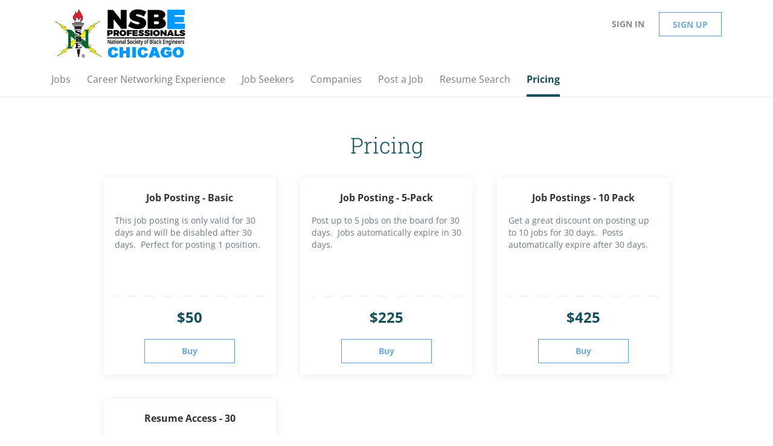

--- FILE ---
content_type: text/html;charset=utf-8
request_url: https://careers.chicagonsbe.org/employer-products/
body_size: 5256
content:
<!DOCTYPE html>
<html lang="en">
<head>
	<meta charset="utf-8">
	<meta http-equiv="X-UA-Compatible" content="IE=edge">
	<meta name="viewport" content="width=device-width, initial-scale=1">
	<!-- The above 3 meta tags *must* come first in the head; any other head content must come *after* these tags -->

	<meta name="keywords" content="">
	<meta name="description" content="">
	<meta name="viewport" content="width=device-width, height=device-height,
                                   initial-scale=1.0, maximum-scale=1.0,
                                   target-densityDpi=device-dpi">
	<link rel="alternate" type="application/rss+xml" title="Jobs" href="https://careers.chicagonsbe.org/rss/">

	<title>Pricing | Chicago NSBE Career Center</title>

	<link href="https://cdn.smartjobboard.com/2025.09/templates/BreezeDND/assets/styles.css" rel="stylesheet">

	<link href="https://careers.chicagonsbe.org/templates/BreezeDND/assets/style/styles.css?v=1759912597.4115" rel="stylesheet" id="styles">

	<link rel="icon" href="https://careers.chicagonsbe.org/templates/BreezeDND/assets/images/favicon.jpg" type="image/x-icon" />
<link href="https://cdn.smartjobboard.com/fonts/open-sans/style.css" rel="stylesheet" type="text/css" media="print" onload="this.media='all'; this.onload=null;">
<link href="https://cdn.smartjobboard.com/fonts/roboto-slab/style.css" rel="stylesheet" type="text/css" media="print" onload="this.media='all'; this.onload=null;">
<meta property="og:type" content="website" />
<meta property="og:site_name" content="Chicago NSBE Career Center" />
<meta property="og:url" content="https://careers.chicagonsbe.org/employer-products/" />
<meta property="og:title" content="Pricing | Chicago NSBE Career Center" />
<meta property="og:description" content="" />
<meta property="og:image" content="https://careers.chicagonsbe.org/templates/BreezeDND/assets/images/nsbeprologo-chicago_sm.png" />
<meta name="twitter:image" content="https://careers.chicagonsbe.org/templates/BreezeDND/assets/images/nsbeprologo-chicago_sm.png">
<meta property="og:image" content="https://careers.chicagonsbe.org/templates/BreezeDND/assets/images/nsbeprologo-chicago_sm.png" />
<script type="application/ld+json">{"@context":"https:\/\/schema.org","@type":"WebSite","url":"https:\/\/careers.chicagonsbe.org","image":"https:\/\/careers.chicagonsbe.org\/templates\/BreezeDND\/assets\/images\/nsbeprologo-chicago_sm.png","description":"Career Center for the National Society of Black Engineers - Chicago Professionals.  Searching job opportunities, upload resume and apply for your next career opportunity.","keywords":"engineering jobs, computer science positions, NSBE, Chicago NSBE","name":"Chicago NSBE Career Center","potentialAction":{"@type":"SearchAction","target":"https:\/\/careers.chicagonsbe.org\/jobs\/?q={q}","query-input":"required name=q"}}</script>
            <!-- Global Site Tag (gtag.js) - Google Analytics -->
        <script async src="https://www.googletagmanager.com/gtag/js?id=UA-110320771-1"></script>
        <script>
            window.dataLayer = window.dataLayer || [];
            function gtag(){ dataLayer.push(arguments); }
            gtag('js', new Date());
                                        gtag('config', 'UA-110320771-1', {
                    'anonymize_ip': true,
                    'dimension1': 'chicagonsbe.mysmartjobboard.com',
                    'dimension2': 'BreezeDND'
                });
                    </script>
            <script>
    </script>	<style type="text/css"></style>
	
</head>
<body>
	<nav class="navbar navbar-default">
	<div class="container container-fluid">
		<div class="logo navbar-header">
			<a class="logo__text navbar-brand" href="https://careers.chicagonsbe.org">
				<img src="https://careers.chicagonsbe.org/templates/BreezeDND/assets/images/nsbeprologo-chicago_sm.png" alt="Chicago NSBE Career Center" />
			</a>
		</div>
		<div class="burger-button__wrapper burger-button__wrapper__js visible-sm visible-xs"
			 data-target="#navbar-collapse" data-toggle="collapse">
			<a href="#" aria-label="Navigation Menu"><div class="burger-button"></div></a>
		</div>
		<div class="collapse navbar-collapse" id="navbar-collapse">
			<div class="visible-sm visible-xs">
													<ul class="nav navbar-nav navbar-left">
            <li class="navbar__item ">
            <a class="navbar__link" href="/jobs/" ><span>Jobs</span></a>
                    </li>
            <li class="navbar__item ">
            <a class="navbar__link" href="/cne/" ><span>Career Networking Experience</span></a>
                    </li>
            <li class="navbar__item ">
            <a class="navbar__link" href="/jobseeker-products/" ><span>Job Seekers</span></a>
                    </li>
            <li class="navbar__item ">
            <a class="navbar__link" href="/companies/" ><span>Companies</span></a>
                    </li>
            <li class="navbar__item ">
            <a class="navbar__link" href="/add-listing/?listing_type_id=Job" ><span>Post a Job</span></a>
                    </li>
            <li class="navbar__item ">
            <a class="navbar__link" href="/resumes/" ><span>Resume Search</span></a>
                    </li>
            <li class="navbar__item active">
            <a class="navbar__link" href="/employer-products/" ><span>Pricing</span></a>
                    </li>
    </ul>


				
			</div>
			<ul class="nav navbar-nav navbar-right">
									<li class="navbar__item navbar__item ">
						<a class="navbar__link navbar__login" href="https://careers.chicagonsbe.org/login/">Sign in</a>
					</li>
					<li class="navbar__item navbar__item__filled"><a class="navbar__link  btn__blue" href="https://careers.chicagonsbe.org/registration/">Sign up</a></li>
							</ul>
			<div class="visible-md visible-lg">
									<ul class="nav navbar-nav navbar-left">
            <li class="navbar__item ">
            <a class="navbar__link" href="/jobs/" ><span>Jobs</span></a>
                    </li>
            <li class="navbar__item ">
            <a class="navbar__link" href="/cne/" ><span>Career Networking Experience</span></a>
                    </li>
            <li class="navbar__item ">
            <a class="navbar__link" href="/jobseeker-products/" ><span>Job Seekers</span></a>
                    </li>
            <li class="navbar__item ">
            <a class="navbar__link" href="/companies/" ><span>Companies</span></a>
                    </li>
            <li class="navbar__item ">
            <a class="navbar__link" href="/add-listing/?listing_type_id=Job" ><span>Post a Job</span></a>
                    </li>
            <li class="navbar__item ">
            <a class="navbar__link" href="/resumes/" ><span>Resume Search</span></a>
                    </li>
            <li class="navbar__item active">
            <a class="navbar__link" href="/employer-products/" ><span>Pricing</span></a>
                    </li>
    </ul>


				
			</div>
		</div>
	</div>
</nav>

<div id="apply-modal" class="modal fade" tabindex="-1">
	<div class="modal-dialog">
		<div class="modal-content">
			<div class="modal-header">
				<button type="button" class="close" data-dismiss="modal" aria-label="Close"></button>
				<h4 class="modal-title"></h4>
			</div>
			<div class="modal-body">
			</div>
		</div>
	</div>
</div>


	<div id="loading"></div>

	<div class="modal fade" id="message-modal" tabindex="-1" role="dialog" aria-labelledby="message-modal-label">
		<div class="modal-dialog" role="document">
			<div class="modal-content">
				<div class="modal-header">
					<button type="button" class="close" data-dismiss="modal" aria-label="Close"></button>
					<h4 class="modal-title" id="message-modal-label">Modal title</h4>
				</div>
				<div class="modal-body">

				</div>
				<div class="modal-footer">
					<button type="button" class="btn btn-default" data-dismiss="modal">Close</button>
				</div>
			</div>
		</div>
	</div>

	<div class="flash-messages">
		                
	</div>

    
					
			<div class="page-row page-row-expanded">
				<div class="container container--small  with-banner__products ">
										
						    <h1 class="title__primary title__centered title__margin">
                    Pricing            </h1>
            <div class="products-widgets">
            
        </div>
        <div class="clearfix">
                                            <div class="row product-items-wrapper   membership-none">
                                                                                                <div class="product-item-wrap">
                        <div class="well product-item ">
                            <div class="product-item__content">
                                <h3 class="product-item__title">Job posting - basic</h3>
                                <div class="product-item__description content-text">
                                    <p>This job posting is only valid for 30 days and will be disabled after 30 days.&nbsp; Perfect for posting 1 position.</p>                                </div>
                            </div>
                                                            <form method="post" action="" class="form">
                                    <input type="hidden" name="action" value="buy_product" />
                                    <input type="hidden" name="product_sid" value="14" />
                                    <input type="hidden" name="listing_id" value="0" />
                                    <div class="form-group">
                                        <div class="product-item__price">
                                            $50                                         </div>
                                    </div>
                                    <div class="form-group text-center">
                                        <input type="submit" value="Buy" class="btn btn__blue"  />
                                    </div>
                                </form>
                                                    </div>
                    </div>
                                                                                                <div class="product-item-wrap">
                        <div class="well product-item ">
                            <div class="product-item__content">
                                <h3 class="product-item__title">Job Posting - 5-pack</h3>
                                <div class="product-item__description content-text">
                                    <p>Post up to 5 jobs on the board for 30 days.&nbsp; Jobs automatically expire in 30 days.</p>                                </div>
                            </div>
                                                            <form method="post" action="" class="form">
                                    <input type="hidden" name="action" value="buy_product" />
                                    <input type="hidden" name="product_sid" value="16" />
                                    <input type="hidden" name="listing_id" value="0" />
                                    <div class="form-group">
                                        <div class="product-item__price">
                                            $225                                         </div>
                                    </div>
                                    <div class="form-group text-center">
                                        <input type="submit" value="Buy" class="btn btn__blue"  />
                                    </div>
                                </form>
                                                    </div>
                    </div>
                                                                                                <div class="product-item-wrap">
                        <div class="well product-item ">
                            <div class="product-item__content">
                                <h3 class="product-item__title">Job Postings - 10 pack</h3>
                                <div class="product-item__description content-text">
                                    <p>Get a great discount on posting up to 10 jobs for 30 days.&nbsp; Posts automatically expire after 30 days.</p>                                </div>
                            </div>
                                                            <form method="post" action="" class="form">
                                    <input type="hidden" name="action" value="buy_product" />
                                    <input type="hidden" name="product_sid" value="17" />
                                    <input type="hidden" name="listing_id" value="0" />
                                    <div class="form-group">
                                        <div class="product-item__price">
                                            $425                                         </div>
                                    </div>
                                    <div class="form-group text-center">
                                        <input type="submit" value="Buy" class="btn btn__blue"  />
                                    </div>
                                </form>
                                                    </div>
                    </div>
                                                                                                <div class="product-item-wrap">
                        <div class="well product-item ">
                            <div class="product-item__content">
                                <h3 class="product-item__title">Resume Access - 30</h3>
                                <div class="product-item__description content-text">
                                    <p>Search through our member database to fill your positions today!</p>                                </div>
                            </div>
                                                            <form method="post" action="" class="form">
                                    <input type="hidden" name="action" value="buy_product" />
                                    <input type="hidden" name="product_sid" value="18" />
                                    <input type="hidden" name="listing_id" value="0" />
                                    <div class="form-group">
                                        <div class="product-item__price">
                                            $100                                         </div>
                                    </div>
                                    <div class="form-group text-center">
                                        <input type="submit" value="Buy" class="btn btn__blue"  />
                                    </div>
                                </form>
                                                    </div>
                    </div>
                                <div class="product-item-wrap empty"></div>
                <div class="product-item-wrap empty"></div>
                <div class="product-item-wrap empty"></div>
            </div>
            </div>
            <div class="products-widgets">
            
        </div>
    

					
									</div>
			</div>
			

	<div class="page-row hidden-print">
    
    <div class="widgets__container editable-only     " data-name="footer">
            <div class="section" data-type="footer" data-name="Footer" >
    <footer class="footer">
        <div class="container">
                        <div class="footer__follow-us"><div><ul><li><a class="footer-nav__title" href="">Follow us on:</a></li><li><a class="footer-nav__link footer-nav__link-social footer-nav__link-facebook" href="#">Facebook</a></li><li><a class="footer-nav__link footer-nav__link-social footer-nav__link-twitter" href="#">Twitter</a></li><li><a class="footer-nav__link footer-nav__link-social footer-nav__link-instagram" href="#">Instagram</a></li><li><a class="footer-nav__link footer-nav__link-social footer-nav__link-in" href="#">LinkedIn</a></li></ul></div></div><div><div><ul><li><a class="footer-nav__link" href="https://careers.chicagonsbe.org/">Home</a></li><li><a class="footer-nav__link" href="https://careers.chicagonsbe.org/contact/">Contact</a></li><li><a class="footer-nav__link" href="https://careers.chicagonsbe.org/about/">About Us </a></li><li><a class="footer-nav__link" href="https://careers.chicagonsbe.org/terms-of-use/">Terms &amp; Conditions</a></li></ul></div><div><ul><li>Employer</li><li><a class="footer-nav__link" href="https://careers.chicagonsbe.org/add-listing/?listing_type_id=Job">Post a Job</a></li><li><a class="footer-nav__link" href="https://careers.chicagonsbe.org/resumes/">Search Resumes</a></li><li><a class="footer-nav__link" href="https://careers.chicagonsbe.org/login/">Sign in</a></li></ul></div><div><ul><li>Job Seeker</li><li><a class="footer-nav__link" href="https://careers.chicagonsbe.org/jobs/">Find Jobs</a></li><li><a class="footer-nav__link" href="https://careers.chicagonsbe.org/add-listing/?listing_type_id=Resume">Create Resume</a></li><li><a class="footer-nav__link" href="https://careers.chicagonsbe.org/login/">Sign in</a></li></ul></div></div><div>&copy; 2008-2026 Powered by <a href="https://www.smartjobboard.com" aria-label="SmartJobBoard Job Board Software (New Window)" target="_blank" title="Job Board Software, Script">SmartJobBoard Job Board Software</a></div>        </div>
    </footer>
</div>

    </div>



</div>


	<script src="https://cdn.smartjobboard.com/2025.09/templates/BreezeDND/assets/scripts.js"></script>
	<script>
		document.addEventListener("touchstart", function() { }, false);

		// Set global javascript value for page
		window.SJB_GlobalSiteUrl = 'https://careers.chicagonsbe.org';
		window.SJB_UserSiteUrl   = 'https://careers.chicagonsbe.org';

		function message(title, content) {
			var modal = $('#message-modal');
			modal.find('.modal-title').html(title);
			modal.find('.modal-body').html(content);
			modal.modal('show');
		}

		$(document).ready(function() {
			$('table').each(function() {
				$(this).wrap('<div class="table-responsive"/>')
			});
		});
	</script>

	<script src="https://careers.chicagonsbe.org/system/ext/jquery/bootstrap-datepicker/bootstrap-datepicker.min.js"></script>
	<script src="https://careers.chicagonsbe.org/system/ext/jquery/bootstrap-datepicker/i18n/bootstrap-datepicker.en.min.js?v=2025.09"></script>

	 <meta name="csrf-token" content="">                 <script>
                    $(document).ready(function() {
                        var recaptchaStarted = false;
                        function recaptchaLoad () {
                            if (!recaptchaStarted) {
                                recaptchaStarted = true;
                                $('body').append('<scr' + 'ipt src="https://www.google.com/recaptcha/api.js?onload=recaptchaOnLoad&render=explicit" async defer></scr' + 'ipt>')
                                $(window).off('scroll', recaptchaLoad);
                            }
                        }
                        $('.with-captcha :submit').each(function() {
                            if (!$(this).prop('disabled')) {
                                $(this).prop('disabled', true);
                                $(this).data('pre-captcha-disabled', true);
                            }
                        });
                        $('.with-captcha :input').keydown(recaptchaLoad);
                        setTimeout(recaptchaLoad, 5000);
                        $(window).on('scroll', recaptchaLoad);
                    });
                </script>            <script>
                var recaptchaLoaded = false;
                function recaptchaOnLoad() {
                    if (typeof captchaCompleted != 'undefined') {
                        return;
                    }
                    recaptchaLoaded = true;
                    $('.with-captcha').each(function() {
                        var form = $(this);
                        if (form.data('captcha-inited')) {
                            return true;
                        }
                        form.data('captcha-inited', true);
                        var recaptcha = $('<div class="recaptcha-container form-group"></div>');
                        form.find('input[type="submit"]')
                            .after(recaptcha);
                        recaptcha.uniqueId();
                        var id = grecaptcha.render(recaptcha.attr('id'), {
                            'sitekey': '6LcKwyAUAAAAANWAgSImC3RWxGe4Dz0A2qeuwwl3',
                            'size': 'invisible',
                            'badge': 'inline',
                            'hl': 'en',
                            'callback': function() {
                                form.data('captcha-triggered', true);
                                form.submit();
                            }
                        });
                
                        form.submit(function(e) {
                            if (!$(this).data('captcha-triggered')) {
                                e.preventDefault();
                                e.stopImmediatePropagation();
                                grecaptcha.execute(id);
                            }
                        });
                
                        var handlers = $._data(this, 'events')['submit'];
                        // take out the handler we just inserted from the end
                        var handler = handlers.pop();
                        // move it at the beginning
                        handlers.splice(0, 0, handler);
                        
                        $('.with-captcha :submit').each(function() {
                            if ($(this).prop('disabled') && $(this).data('pre-captcha-disabled')) {
                                $(this).prop('disabled', false);
                            }
                        });
                    });
                }
                
                function newRecaptchaForm() {
                    if (recaptchaLoaded) { // preventing node inserted before recaptcha load
                        recaptchaOnLoad();
                    }
                }
                const observer = new MutationObserver(newRecaptchaForm);
                observer.observe($('body').get(0), { childList: true, subtree: true });
            </script>     <script>
        $(document).on('change', 'input[name="products__membership_level"]', function() {
            $('.product-items-wrapper').each(function() {
                $(this).toggleClass('hidden', !$(this).is('.membership-' + $('input[name="products__membership_level"]:checked').val()))
            });
        });
    </script>
     <script>
        $('.navbar__link').on('touchstart focus', function () {
            var i = $(this).parents('.navbar__item');
            var result = !(i.is('.dropdown') && !$(this).is('.hover')) || $(document).width() < 993;
            $('.navbar__link.hover').removeClass('hover');
            i.find('.navbar__link').addClass('hover');
            return result;
        });

        $(document).on('click', function (e) {
            var dropdown = $('.navbar__link.hover').closest('.navbar__item');

            if (!dropdown.is(e.target) && dropdown.has(e.target).length === 0) {
                dropdown.find('.navbar__link.hover').removeClass('hover');
            }
        });
    </script>
 	<script>
		$("#apply-modal")
			.on('show.bs.modal', function(event) {
				if (!$(event.target).is('#apply-modal')) return;
				var button = $(event.relatedTarget);
				var titleData = button.data('title');
				var self = $(this);
				var updateTiny = typeof tinyconfig != 'undefined';
				self.find('.modal-title').text(titleData);
				if (button.data('applied')) {
					self.find('.modal-body').html('<p class="alert alert-danger">' + "You already applied to this job" + '</p>');
					return;
				}
				$.get(button.data('href'), function(data) {
					if (typeof data == 'object') {
						window.location.href = data.redirect;
						return;
					}
					self.find('.modal-body').html(data);
					self.find('.form-control').first().focus().select();
					if (updateTiny) {
						setTimeout(function () {
							tinymce.remove();
							tinymce.init(tinyconfig);
						}, 0);
					}
				});
			})
			.on('shown.bs.modal', function() {
				$(this).find('.form-control').first().focus().select();
			});
	</script>
 
    
</body>
</html>

--- FILE ---
content_type: text/css
request_url: https://careers.chicagonsbe.org/templates/BreezeDND/assets/style/styles.css?v=1759912597.4115
body_size: 30026
content:
@charset "UTF-8";
@keyframes loading-animation{from{transform:rotate(0deg)}to{transform:rotate(360deg)}}@-webkit-keyframes loading-animation{from{-webkit-transform:rotate(0deg)}to{-webkit-transform:rotate(360deg)}}@keyframes loading-animation{from{transform:rotate(0deg)}to{transform:rotate(360deg)}}@-webkit-keyframes loading-animation{from{-webkit-transform:rotate(0deg)}to{-webkit-transform:rotate(360deg)}}.btn,.social-registration__imis{font-weight:400;padding:9px 25px;border-radius:0;min-width:150px;text-decoration:none;-webkit-transition:all 0.3s ease-in-out;-moz-transition:all 0.3s ease-in-out;-o-transition:all 0.3s ease-in-out;transition:all 0.3s ease-in-out}.btn:hover,.social-registration__imis:hover,.btn:focus,.social-registration__imis:focus,.btn:focus:active,.social-registration__imis:focus:active,.btn:active,.social-registration__imis:active{outline:none}.btn:active,.social-registration__imis:active,.btn:focus,.social-registration__imis:focus,.btn:active:focus,.social-registration__imis:active:focus{-moz-box-shadow:none;-ms-box-shadow:none;-webkit-box-shadow:none;box-shadow:none}.btn__orange,.social-registration__imis,.btn__danger{background:#6fa8dc;border-color:#5a9cd7;color:#fff;text-transform:capitalize;padding:9px 25px}.btn__orange:hover,.social-registration__imis:hover,.btn__danger:hover{border-color:#3283cd;background:#3283cd;color:#fff}.btn__orange:focus,.social-registration__imis:focus,.btn__orange:active:focus,.social-registration__imis:active:focus,.btn__danger:focus,.btn__danger:active:focus{color:#fff;background:#468fd2}.btn__white{background:none;border-color:#b8b8b8;color:#000;-moz-box-shadow:none;-ms-box-shadow:none;-webkit-box-shadow:none;box-shadow:none}.btn__white:hover{border-color:rgba(184, 184, 184, 0.3);background:none;color:#000}.btn__white:active,.btn__white:focus,.btn__white:active:focus{background:rgba(166, 166, 166, 0.12);-moz-box-shadow:none;-ms-box-shadow:none;-webkit-box-shadow:none;box-shadow:none}.btn__blue{background:transparent;border-color:#5a9cd7;color:#6fa8dc;font-weight:bold}.btn__blue:hover{background:rgba(111, 168, 220, 0.7);color:#fff}.btn__blue:active,.btn__blue:focus,.btn__blue:active:focus{color:#fff;background:#468fd2;border-color:#468fd2;-moz-box-shadow:none;-ms-box-shadow:none;-webkit-box-shadow:none;box-shadow:none}.btn__yellow{background:#6fa8dc;color:#fff;border-color:#5a9cd7}.btn__yellow:hover{background:#468fd2;color:#fff}.btn__yellow:active,.btn__yellow:focus,.btn__yellow:active:focus{color:#fff;background:#468fd2;-moz-box-shadow:none;-ms-box-shadow:none;-webkit-box-shadow:none;box-shadow:none}.btn__bold,.social-registration__imis{font-weight:bold;text-transform:uppercase}.btn__location{background:#f1f1f1;padding:9px 24px 9px 12px;border-color:#F2F2F2;border-left:none;color:#2D3E50;min-width:auto;font-weight:300}.btn__location[aria-expanded="true"]:before{-ms-transform:rotate(-45deg);-webkit-transform:rotate(-45deg);-moz-transform:rotate(-45deg);transform:rotate(-45deg);margin-top:-1px}.btn__location:hover,.btn__location:focus,.btn__location:active:focus{background:#f1f1f1 !important;color:#2D3E50 !important}.btn__location:before{border-style:solid;border-width:1px 1px 0 0;border-color:#969696;content:"";height:5px;width:5px;right:12px;position:absolute;top:50%;margin-top:-3px;-ms-transform:rotate(135deg);-webkit-transform:rotate(135deg);-moz-transform:rotate(135deg);transform:rotate(135deg)}.btn__apply-discount{position:absolute;bottom:0;right:0;padding:15px 25px;min-width:125px;max-height:52px;border-top-left-radius:0;border-bottom-left-radius:0;background:#fff}@media (max-width:991px){.btn__apply-discount{margin-right:16px}}.add{margin-bottom:10px}.remove{position:relative;z-index:9}.remove:before{content:"";position:absolute;width:20px;height:21px;left:20px;top:50%;margin-top:-11px;background:url("../images/icon-remove.svg") no-repeat 0 0}@keyframes loading-animation{from{transform:rotate(0deg)}to{transform:rotate(360deg)}}@-webkit-keyframes loading-animation{from{-webkit-transform:rotate(0deg)}to{-webkit-transform:rotate(360deg)}}select.form-control{cursor:pointer;height:52px;padding:0 14px}.form-control{background:#F8F9F9;border:1px solid #F2F2F2;text-align:left;height:auto;padding:14px;color:#2D3E50;font-size:16px;font-weight:400;display:block;border-radius:0;-webkit-box-shadow:none;-moz-box-shadow:none;-ms-box-shadow:none;box-shadow:none;-webkit-transition:border color 0.3s ease-in-out;-moz-transition:border color 0.3s ease-in-out;-o-transition:border color 0.3s ease-in-out;transition:border color 0.3s ease-in-out}.form-control::-webkit-input-placeholder{color:rgba(45, 62, 80, 0.6)}.form-control:-moz-placeholder{color:rgba(45, 62, 80, 0.6)}.form-control::-moz-placeholder{color:rgba(45, 62, 80, 0.6)}.form-control:-ms-input-placeholder{color:rgba(45, 62, 80, 0.6)}.form-control#expiration_date[readonly]{background:#F8F9F9}.form-control.refine-radius{max-width:75%;cursor:pointer;margin-left:25px}@media (max-width:767px){.form-control.refine-radius{width:auto;min-width:250px}}.form-control__textarea{min-height:140px}.form-control__centered{background:#fbfbfb;font-size:14px}.form-control__centered::-webkit-input-placeholder{text-align:center}.form-control__centered:-moz-placeholder{text-align:center}.form-control__centered::-moz-placeholder{text-align:center}.form-control__centered:-ms-input-placeholder{text-align:center}.form-control[disabled]{opacity:0.5}.form-control.disabled{background-color:#eee;cursor:pointer}.form-control[type=file]:focus,.form-control[type=checkbox]:focus,.form-control[type=radio]:focus{outline:none}.form-label{margin-bottom:0;font-weight:400;vertical-align:middle;font-size:14px;text-align:left;display:block}.grecaptcha-badge{margin:15px auto auto auto;position:absolute;left:-9999px;right:-9999px}.grecaptcha-badge:before,.grecaptcha-badge:after{clear:both}.recaptcha-container{transform:scale(0.65);height:60px;margin:0 !important;position:relative}.recaptcha-container:before,.recaptcha-container:after{clear:both}.form{max-width:700px;width:100%;margin:40px auto;float:none}.form:after,.form:before{content:"";display:table}.form:after{clear:both}.form#login-form .form-group__btns{margin-bottom:30px}.form.form__modal{background:#fff;padding:0 30px;border-radius:6px;margin:0 auto 80px;max-width:510px}@media (max-width:767px){.form.form__modal{margin:15px auto 35px}}.form.form__modal .title__primary{margin-bottom:30px}@media (max-width:767px){.form.form__modal .title__primary{margin-top:5px}}.form.form__modal .form--move-left{text-align:center}.form.form__modal .form--move-left .form-label{margin-bottom:0}.form.form__modal .form-group:last-child{margin-bottom:0}.form .instruction{position:absolute;left:25%;top:-22px}@media (max-width:767px){.form .instruction{left:29%}}@media (max-width:480px){.form .instruction{left:0;width:100%;text-align:center}}.form .form-group{margin-bottom:35px;position:relative;width:100%;clear:left;padding:0 15px}.form .form-group__btns{padding-top:15px;margin-bottom:75px;clear:both}.form .form-group__btns .btn,.form .form-group__btns .social-registration__imis{margin:0 10px 15px}.form .form-group__complex{padding:30px 0 0}.form .form-group__linkedin div{display:flex;gap:15px;flex-direction:column;align-items:flex-start}@media (max-width:767px){.form .form-group__remove{text-align:center}}.form .form-group__add{position:absolute;bottom:-10px}@media (max-width:767px){.form .form-group__add{position:relative;padding-bottom:30px;text-align:center}}.form .form-group__add .add{padding-left:50px;position:relative}.form .form-group__add .add:before{content:"";position:absolute;width:20px;height:21px;left:20px;top:50%;margin-top:-9px;background:url("../images/add.svg") no-repeat 0 0}.form .form-group .title__secondary{margin-bottom:30px;margin-top:0}.form .form-group__half{width:50%;float:left;clear:none}@media (max-width:767px){.form .form-group__half:first-child{margin-bottom:30px}}@media (max-width:767px){.form .form-group__half{width:100%;float:none !important}}.form .form-group .form-group:last-child{margin-bottom:30px}.form .form-group .complex{margin-bottom:30px;border-bottom:1px solid rgba(216, 216, 216, 0.7)}.form .form-group .complex-wrapper{padding-bottom:35px}@media (max-width:767px){.form .form-group .complex-wrapper{padding-bottom:25px}}@media (min-width:767px){.form .form-group .complex-wrapper>.complex:only-of-type{margin-bottom:35px !important}}.form .form-group .complex:last-child{padding-bottom:0;margin-bottom:-35px;border-bottom:none;margin-top:15px}@media (max-width:767px){.form .form-group .complex:last-child{margin-top:0}}.form .form-group .complex:last-child .form-group:last-child{padding-bottom:0}.form .form-group .checkbox-field{padding-right:5px;vertical-align:middle}.form .form-group .checkbox-field input[type=checkbox]{margin:0;vertical-align:middle}.form .form-group.form-group__terms{margin-bottom:10px !important}.form#registr-form .form-group,.form.edit-profile .form-group,.form#editListingForm .form-group,.form#add-listing-form .form-group{margin-bottom:40px}.form .form-control[disabled]{opacity:1}.form .form-label{-webkit-transition:all 0.1s ease-in-out;-moz-transition:all 0.1s ease-in-out;-o-transition:all 0.1s ease-in-out;transition:all 0.1s ease-in-out;display:inline-block;vertical-align:middle;margin-bottom:5px}.form .form-label[for="keep"]{width:auto}.form .form-label.form-label__access-type{margin-bottom:30px}.form .form-label.checkbox-label{display:inline-block}.form .form-label.form-label__error{color:#ff2e2e}.form--move-left[type=checkbox],.form .form-control[type=checkbox]{width:auto}@media (max-width:480px){.form--move-left,.form .form-control{width:100%}}.form .form--move-left{vertical-align:middle}.form .form--move-left .form-label{display:inline-block}.form .form--move-left.profile-logo{vertical-align:top}.form .form--move-left.profile-logo img{width:150px}.form .form--move-left.profile-logo .preloader-logo img{width:16px}.form .ui-multiselect{max-width:100%;min-height:52px;padding:8px 30px 8px 15px;font-weight:400;font-size:16px;font-family:"Open Sans", sans-serif;width:100% !important;text-transform:capitalize;position:relative;color:#2D3E50}.form .ui-multiselect .ui-icon{position:absolute;border-style:solid;border-width:1px 1px 0 0;height:6px;width:6px;right:15px;top:28px;margin-top:-6px;-ms-transform:rotate(135deg);-moz-transform:rotate(135deg);-webkit-transform:rotate(135deg);transform:rotate(135deg)}.form .ui-multiselect:focus,.form .ui-multiselect.ui-state-active{border-color:#6fa8dc;outline:0}.form.edit-profile .btn,.form.edit-profile .social-registration__imis{min-width:170px}.form.registration-choose p{text-align:center}.form.registration-choose .registration-choose__groups{text-align:center}.form.registration-choose .registration-choose__groups a{margin:10px 20px}.form.registration-choose .registration-choose__groups .jobseeker-group:before{content:"";background:url("../images/icon-jobseeker.svg") no-repeat;display:block;width:30px;height:30px;background-size:contain;vertical-align:bottom;margin:3px auto 10px}.form.registration-choose .registration-choose__groups .employer-group:before{content:"";background:url("../images/icon-employer.svg") no-repeat;display:block;width:30px;height:30px;background-size:contain;vertical-align:bottom;margin:3px auto 10px}@media (max-width:992px){.form .salary-range{margin-bottom:30px}}.form .salary-range__from .input-group-addon,.form .salary-range__to .input-group-addon{border:1px solid #F2F2F2;border-radius:0}@media (min-width:992px){.form .salary-range__from{padding-right:0}.form .salary-range__to{padding-left:0}.form .salary-range__sep{padding-top:15px}.form .salary-range__from,.form .salary-range__to{width:45%}}@media (max-width:992px){.form .salary-range__sep{padding:5px 0}}.form .salary-range__from span,.form .salary-range__to span{color:#A5AEB6}.form .salary-range .col-md-1{padding-left:0;padding-right:0;text-align:center}.form .required-dot:before{content:"*"}.form .field-error .form-label,.form .field-error a,.alert__form .field-error .form-label,.alert__form .field-error a{color:#ff2e2e}.form .field-error .form-control,.form .field-error .ui-multiselect,.alert__form .field-error .form-control,.alert__form .field-error .ui-multiselect{border-color:#ff2e2e}.form#editListingForm span,.form#add-listing-form span,.form.edit-profile span,.form#registr-form span{vertical-align:middle}form#listing-product-choice-form{margin-top:40px;margin-bottom:40px}form#apply-form{margin-top:0;margin-bottom:0}.modal-body #login-form{margin:0}.modal-body #login-form .social-registration{margin-top:0;text-align:center}.modal-body #login-form .login-help span{display:none}.job-preview__btns{margin-top:45px}@media (max-width:767px){.job-preview__btns{text-align:center}}@media (max-width:767px){.job-preview__btns .btn,.job-preview__btns .social-registration__imis{margin:0 15px}}@media (min-width:767px){.job-preview__btns .btn:not(:last-child),.job-preview__btns .social-registration__imis:not(:last-child){margin:0 15px 0 0}}.ui-datepicker-trigger{position:absolute;right:30px;top:44px;cursor:pointer}.datepicker{z-index:10001 !important}.form-group textarea{max-width:100%}.form-group.form-control__focused .form-label{top:-20px;left:0;font-size:12px}.tox.tox-tinymce{border:1px solid #F2F2F2;border-radius:0}.tox.tox-tinymce .tox-toolbar__primary,.tox.tox-tinymce .tox-editor-header{background-color:#F8F9F9 !important}.tox.tox-tinymce .tox-tbtn svg{fill:rgba(0, 0, 0, 0.5)}.tox.tox-tinymce .tox-statusbar{border:none;position:absolute;bottom:0;right:0;background:transparent}.tox.tox-tinymce .tox-statusbar__text-container{display:none}.password-recovery__description{color:rgba(0, 0, 0, 0.4);line-height:24px}.ui-datepicker{padding:0;font-family:"Open Sans", sans-serif;-ms-box-shadow:0 2px 18px rgba(0, 0, 0, 0.12);-moz-box-shadow:0 2px 18px rgba(0, 0, 0, 0.12);-webkit-box-shadow:0 2px 18px rgba(0, 0, 0, 0.12);box-shadow:0 2px 18px rgba(0, 0, 0, 0.12)}.ui-datepicker .ui-datepicker-header{border-bottom-left-radius:0;border-bottom-right-radius:0;background:#fff;border:none;border-bottom:1px solid #F2F2F2}.ui-datepicker .ui-datepicker-title select{background:#F8F9F9;border-color:#F2F2F2;border-radius:6px;font-family:"Open Sans", sans-serif !important;font-weight:300;font-size:16px;padding-left:5px;min-height:28px;cursor:pointer}.ui-datepicker .ui-datepicker-title select:first-child{margin-right:10px}.ui-datepicker .ui-datepicker-title select:focus{outline:none}.ui-datepicker .ui-datepicker-next,.ui-datepicker .ui-datepicker-prev{top:4px;border:1px solid #b8b8b8;cursor:pointer;height:28px;-webkit-transition:all 0.3s ease-in-out;-moz-transition:all 0.3s ease-in-out;-o-transition:all 0.3s ease-in-out;transition:all 0.3s ease-in-out}.ui-datepicker .ui-datepicker-next:hover,.ui-datepicker .ui-datepicker-prev:hover{border-color:rgba(184, 184, 184, 0.3);background:none}.ui-datepicker .ui-datepicker-next:before,.ui-datepicker .ui-datepicker-prev:before{content:"";position:absolute;border-style:solid;border-width:1px 1px 0 0;height:6px;width:6px;top:50%;left:50%;margin-top:-4px}.ui-datepicker .ui-datepicker-next:before{-ms-transform:rotate(45deg);-webkit-transform:rotate(45deg);-moz-transform:rotate(45deg);transform:rotate(45deg);margin-left:-4px}.ui-datepicker .ui-datepicker-prev:before{-ms-transform:rotate(-135deg);-webkit-transform:rotate(-135deg);-moz-transform:rotate(-135deg);transform:rotate(-135deg);margin-left:-2px}.ui-datepicker .ui-datepicker-prev-hover{left:2px}.ui-datepicker .ui-datepicker-next-hover{right:2px}.ui-datepicker .ui-state-default{border-color:transparent;width:35px;height:35px;padding:0;line-height:35px;text-align:center}.ui-datepicker .ui-state-default:hover,.ui-datepicker .ui-state-default.ui-state-active{border-color:#F2F2F2}.ui-datepicker .ui-state-default,.ui-datepicker .ui-widget-content .ui-state-default,.ui-datepicker .ui-widget-header .ui-state-default{background:#eee}.ui-multiselect-menu{font-family:"Open Sans", sans-serif}.ui-multiselect-menu .ui-widget-header{display:none !important}.ui-multiselect-menu .ui-corner-all{font-weight:normal;cursor:pointer;margin-bottom:0}.ui-multiselect-menu .ui-corner-all input{outline:none}.ui-multiselect-menu .ui-state-hover{background:none;font-weight:500}#add-listing-form .form-group__btns .btn,#add-listing-form .form-group__btns .social-registration__imis,#registr-form .form-group__btns .btn,#registr-form .form-group__btns .social-registration__imis{margin-left:0;min-width:260px}.alert{margin-top:20px}.btn.btn-progress,.btn-progress.social-registration__imis{position:relative}.btn.btn-progress:after,.btn-progress.social-registration__imis:after{content:"";display:inline-block;position:absolute;background:transparent;border:1px solid #fff;border-top-color:transparent;border-bottom-color:transparent;border-radius:50%;box-sizing:border-box;top:50%;left:50%;margin-top:-12px;margin-left:-12px;width:24px;height:24px;-webkit-animation:ld 1s ease-in-out infinite;-moz-animation:ld 1s ease-in-out infinite;-o-animation:ld 1s ease-in-out infinite;animation:ld 1s ease-in-out infinite}.btn.btn-progress span,.btn-progress.social-registration__imis span{opacity:0.1}@-webkit-keyframes ld{0%{transform:rotate(0deg) scale(1)}50%{transform:rotate(180deg) scale(1.1)}100%{transform:rotate(360deg) scale(1)}}@-moz-keyframes ld{0%{transform:rotate(0deg) scale(1)}50%{transform:rotate(180deg) scale(1.1)}100%{transform:rotate(360deg) scale(1)}}@-o-keyframes ld{0%{transform:rotate(0deg) scale(1)}50%{transform:rotate(180deg) scale(1.1)}100%{transform:rotate(360deg) scale(1)}}@keyframes ld{0%{transform:rotate(0deg) scale(1)}50%{transform:rotate(180deg) scale(1.1)}100%{transform:rotate(360deg) scale(1)}}.ui-autocomplete{border-radius:2px;border-top:1px solid #d9d9d9;font-family:inherit;font-size:1em !important;box-shadow:0 2px 6px rgba(0, 0, 0, 0.3)}.ui-autocomplete .ui-menu-item-wrapper{border:none !important;padding:3px 1em 5px 0.4em;display:inline-block;background:none}.ui-autocomplete .ui-state-active{margin:auto !important;border:none;color:#6fa8dc !important}.ui-autocomplete.google-autocomplete:after{content:"";padding:1px 1px 1px 0;height:16px;text-align:right;display:block;background:url(https://maps.gstatic.com/mapfiles/api-3/images/powered-by-google-on-white3.png) no-repeat right;background-size:120px 14px}.ui-autocomplete.google-autocomplete .ui-menu-item:before{width:14px;height:17px;content:"";display:inline-block;position:relative;top:5px;background:url("../images/icon-marker.svg") no-repeat;margin-left:7px;background-size:contain}.ui-autocomplete .ui-menu-item{border-top:1px solid #e6e6e6 !important;padding:0}.ui-autocomplete .ui-menu-item:hover{background-color:#fafafa}.ui-autocomplete a{text-decoration:none;vertical-align:middle}label.form-label[for="comments"]{width:auto;margin-right:15px}.cover-letter-label{display:flex;align-items:center;align-content:center;flex-wrap:wrap;margin-bottom:5px;gap:5px}.cover-letter-label label{margin-bottom:0 !important;flex-grow:1}.cover-letter-ai{display:flex;align-items:center;flex-wrap:nowrap;flex-basis:0;flex-grow:1}.cover-letter-ai a{white-space:nowrap;display:flex;align-items:center;justify-content:center;flex-grow:1}.cover-letter-ai a:hover .cover-letter-magic{background-color:#fff}.cover-letter-magic{content:"";-webkit-mask:url("../../../assets/magic.svg") no-repeat 0 0;mask:url("../../../assets/magic.svg") no-repeat 0 0;background-color:#6fa8dc;width:24px;height:24px;display:inline-block;margin-right:10px;-webkit-transition:all 0.3s ease-in-out;-moz-transition:all 0.3s ease-in-out;-o-transition:all 0.3s ease-in-out;transition:all 0.3s ease-in-out}.cover-letter-help{content:"";background-image:url("../../../assets/info.svg");width:24px;height:24px;display:inline-block;margin-left:10px}.switchery{opacity:0.5;box-shadow:#6fa8dc 0 0 0 0 inset !important;border-color:#6fa8dc !important;background-color:#6fa8dc !important}.switchery-on{opacity:1}#refine-block-profile-matches .refine-search__item{display:inline-flex;align-items:center}#refine-block-profile-matches .refine-search__item:hover{background-color:initial}.profile-matches-help{content:"";-webkit-mask:url("../../../assets/info.svg") no-repeat 0 1px;mask:url("../../../assets/info.svg") no-repeat 0 1px;background-color:#134f5c;-webkit-mask-size:15px;mask-size:15px;width:15px;height:15px;display:inline-block;margin-left:5px;cursor:pointer}a:hover .profile-matches-help{background-color:#6fa8dc}a[aria-expanded=true] .profile-matches-help{background-color:#fff}@media (max-width:767px){.cover-letter-label label{width:100% !important}.cover-letter-label a{flex-grow:1}.cover-letter-label .cover-letter-help{width:50px;height:50px;background-size:cover}}.candidate-match{border:1px solid #EBECF1;border-radius:3px;margin-top:30px;position:relative;-webkit-transition:height 0.2s ease-in;-moz-transition:height 0.2s ease-in;-o-transition:height 0.2s ease-in;transition:height 0.2s ease-in}.candidate-match__top{display:flex;align-items:center;font-size:16px;font-weight:600;color:#134f5c;padding:10px 15px;text-decoration:none}.candidate-match__top:active,.candidate-match__top:focus,.candidate-match__top:hover{color:#134f5c}.candidate-match__top:hover{text-decoration:underline}.candidate-match__top-arrow{width:20px}.candidate-match__top-arrow:before{content:"";background:url("../../../assets/icon-select.svg") no-repeat no-repeat;background-size:contain;width:21px;height:14px;margin-top:-5px;position:absolute;right:30px;cursor:pointer;transform:rotate(180deg)}.candidate-match__top .single-chart{position:relative;width:49px;height:49px;justify-content:space-around;flex-shrink:0;display:inline-block;margin:5px 10px 5px 20px;font-size:14px}.candidate-match__preloader{margin:0;position:relative}.candidate-match__preloader::before{content:"";width:49px;height:49px;background-image:url("../../../assets/magic-preloader.svg");background-size:contain;background-repeat:no-repeat;flex-shrink:0;display:inline-block;margin:5px 10px 5px 20px}.candidate-match__preloader::after{content:"";width:22px;height:22px;background-image:url("[data-uri]");background-size:contain;background-repeat:no-repeat;display:inline-block;position:absolute;margin:5px 10px 5px 35px;left:13px}.candidate-match__breakdown{border-top:1px solid #EBECF1;padding-top:5px;margin:0 15px;color:rgba(0, 0, 0, 0.5)}.candidate-match__breakdown-line{display:flex;margin-top:10px}.candidate-match__breakdown-line>div{width:50%}.candidate-match__breakdown-line:first-of-type{margin-bottom:30px}.candidate-match__breakdown-item{display:flex;align-items:center}.candidate-match__breakdown-item>span{min-width:45px;font-weight:700}.candidate-match__inner{margin:15px}.candidate-match__bar{background-color:#EBECF1;border-radius:2px;height:5px;display:inline-block;position:relative;flex-grow:1;margin-right:20%}.candidate-match__bar span{display:inline-block;height:5px;border-radius:3px;position:absolute}.candidate-match__info{background-color:#F6F7FB;display:flex;padding:10px;color:#666D70}.candidate-match__info::before{content:"";height:20px;min-width:20px;background-image:url(../../../assets/info.svg);background-size:cover;margin-right:10px;margin-top:2px}.candidate-match__collapsed{padding:0}.candidate-match__collapsed>:not(.candidate-match__top){display:none}.candidate-match__collapsed .candidate-match__top{margin-bottom:0}.candidate-match__collapsed .candidate-match__top-arrow:before{transform:none}@media (max-width:767px){.candidate-match .candidate-match__breakdown{margin-bottom:25px;padding-bottom:10px}.candidate-match .candidate-match__breakdown-item{margin-top:5px}.candidate-match .candidate-match__breakdown-line{flex-direction:column;gap:20px}.candidate-match .candidate-match__breakdown-line:first-of-type{margin-bottom:20px}.candidate-match .candidate-match__breakdown-line>div{width:100%}}@keyframes loading-animation{from{transform:rotate(0deg)}to{transform:rotate(360deg)}}@-webkit-keyframes loading-animation{from{-webkit-transform:rotate(0deg)}to{-webkit-transform:rotate(360deg)}}.title__primary{color:#134f5c;font-weight:300;font-family:"Roboto Slab", sans-serif;font-size:36px;word-break:break-word}.title__primary-big{font-size:36px;line-height:46px}.title__primary-bigger{font-size:48px;line-height:48px}@media (max-width:767px){.title__primary-bigger{font-size:24px;line-height:24px}}.title__primary-small{font-size:20px;line-height:30px}.title__secondary{font-family:"Roboto Slab", sans-serif;font-size:24px;color:#2D3E50;margin-top:50px}.title__centered{text-align:center}.title__bordered{border-bottom:1px solid rgba(216, 216, 216, 0.7);padding-bottom:25px;margin-bottom:45px}.title__margin{padding-bottom:25px}@keyframes loading-animation{from{transform:rotate(0deg)}to{transform:rotate(360deg)}}@-webkit-keyframes loading-animation{from{-webkit-transform:rotate(0deg)}to{-webkit-transform:rotate(360deg)}}@media (max-width:767px){.listing__featured .container,.listing__latest .container{padding:0 10px}}.listing .btn__view-details{color:#000;border:1px solid rgba(184, 184, 184, 0.3);padding:0 21px;height:40px;line-height:40px;border-radius:6px;-webkit-transition:all 0.2s ease-in;-moz-transition:all 0.2s ease-in;-o-transition:all 0.2s ease-in;transition:all 0.2s ease-in}.listing .btn__view-details:hover{background:#fff;color:#134f5c;border:1px solid #134f5c}@media (min-width:991px){.listing-item__blog{width:85%;margin:0 auto 20px}}@media (max-width:991px){.listing-item__blog .listing-item__desc{padding-left:0 !important}}@media (max-width:767px){.listing-item__blog .listing-item__logo{display:none}}.job-seeker__image{overflow:hidden;margin:0 auto 25px;text-align:center}.search-results .listing-item__featured-bg{padding:1px 1px 1px 2px;background:white;margin-right:-19px}@media (max-width:767px){.search-results .listing-item__featured-bg{margin-right:-17px}}@media (max-width:480px){.search-results .listing-item__featured-bg{margin-right:0}}.search-results .listing-item__title--featured{color:#ffffff;text-transform:uppercase;font-size:12px;font-weight:bold;padding:8px 10px 0;display:inline-block}.company-profile-info .media-left{width:143px;min-width:143px;height:143px}.company-profile-info .listing-item__logo{padding-top:0;float:none}.company-profile-info .listing-item__logo--wrapper{vertical-align:middle;display:table-cell;width:143px;min-width:143px;height:143px;background:#fff;-webkit-box-shadow:0 2px 14px 0 rgba(0, 0, 0, 0.08);-ms-box-shadow:0 2px 14px 0 rgba(0, 0, 0, 0.08);-moz-box-shadow:0 2px 14px 0 rgba(0, 0, 0, 0.08);box-shadow:0 2px 14px 0 rgba(0, 0, 0, 0.08)}.company-profile-info .listing-item__logo--wrapper img{max-width:143px;max-height:143px}.section .media.listing-item:first-child{margin-top:15px}.listing-item{min-height:104px;background-color:#fff;box-shadow:none;border-bottom:1px solid #eaebed !important;-webkit-transition:box-shadow 0.2s ease-in;-moz-transition:box-shadow 0.2s ease-in;-o-transition:box-shadow 0.2s ease-in;transition:box-shadow 0.2s ease-in}.listing-item.media,.listing-item .media-body{overflow:visible}@media (min-width:767px){.listing-item.media,.listing-item .media-body{padding-right:15px}}.listing-item__title--featured{display:none}.listing-item:last-child{margin-bottom:50px !important}.listing-item:hover{-webkit-box-shadow:0 2px 14px 0 rgba(0, 0, 0, 0.08);-ms-box-shadow:0 2px 14px 0 rgba(0, 0, 0, 0.08);-moz-box-shadow:0 2px 14px 0 rgba(0, 0, 0, 0.08);box-shadow:0 2px 14px 0 rgba(0, 0, 0, 0.08)}@media (max-width:767px){.listing-item{padding:19px 15px}}.listing-item__companies .listing-item__desc{padding-left:0}.listing-item__applies,.listing-item__views{font-weight:500;color:rgba(62, 62, 62, 0.3);display:inline-block}.listing-item__views{display:inline-block;padding:0 10px 0 0}.listing-item__applies{padding:0 0 0 10px;border-left:1px solid #ebebeb}@media (max-width:767px){.listing-item__applies{border:none}}.listing-item__no-logo .listing-item__logo{margin-right:0 !important}@media (min-width:767px){.listing-item__no-logo .media-body{padding-left:21px}}.listing-item__no-logo .listing-item__desc{padding-left:0}@media (max-width:991px) and (min-width:767px){.listing-item__no-logo .listing-item__desc.listing-item__desc-job-seeker{padding-left:21px}}.listing-item__jobs-count{border:1px solid rgba(225, 225, 225, 0.6);color:#000;border-radius:6px;padding:10px 40px;white-space:nowrap;min-width:120px}.listing-item__trash{display:none}.listing-item:hover .listing-item__trash{display:block;width:25px;height:25px;background:transparent url("../images/icon-trash.svg");border:none;position:absolute;right:21px;bottom:0;background-size:contain}@media (max-width:767px){.listing-item:hover .listing-item__trash{display:none}}.listing-item__logo{vertical-align:top;width:50px;min-width:50px;height:50px;margin-right:20px !important;text-align:center;position:relative;padding-top:30px;padding-right:20px}.listing-item__logo--wrapper{vertical-align:middle;display:table-cell;background:#fff;width:50px;min-width:50px;height:50px;-webkit-box-shadow:0 2px 14px 0 rgba(0, 0, 0, 0.08);-ms-box-shadow:0 2px 14px 0 rgba(0, 0, 0, 0.08);-moz-box-shadow:0 2px 14px 0 rgba(0, 0, 0, 0.08);box-shadow:0 2px 14px 0 rgba(0, 0, 0, 0.08)}.listing-item__logo--wrapper,.listing-item__logo--wrapper a{text-decoration:none}.listing-item__logo .media-object{max-width:50px;max-height:50px;display:inline-block}.listing-item .media-right{vertical-align:top;padding-right:21px;min-width:110px;padding-top:8px}@media (max-width:767px){.listing-item .media-right{padding-right:0}}.listing-item__date{margin-bottom:9px;font-size:14px;white-space:nowrap;display:inline-block}@media (max-width:767px){.listing-item__date{font-size:14px}}.listing-item__title{font-size:22px;margin-bottom:8px}.listing-item__title:after{content:"";clear:both;display:block}.listing-item__title a{color:#134f5c;display:inline;word-break:break-word;text-decoration:none}.listing-item__title a:focus,.listing-item__title a:hover{color:#20859b}.listing-item__info--item{position:relative;padding-right:15px;margin:0 25px 0 0;font-weight:600;display:inline-block;float:left;text-transform:uppercase}@media (max-width:767px){.listing-item__info--item{margin-right:0;font-size:14px}}.listing-item__info--item:last-child{padding-right:0;margin-right:0}.listing-item__info--item:before{content:"";display:inline-block;width:14px;height:14px;position:relative;top:2px;background-size:14px 14px;background-repeat:no-repeat;margin-right:5px}.listing-item__info--item-companies-jobs a{text-decoration:none}.listing-item__info--item a,.listing-item__info--item a:focus{color:inherit;text-decoration-style:dashed}.listing-item__info--item a:hover{color:inherit;text-decoration:underline;text-decoration-style:solid}.listing-item__info--status{border-right:1px solid #ebebeb;padding-right:10px;margin-right:10px}.listing-item__info--status:after{border:none !important}.listing-item__info--status:before{display:none}.listing-item__info--status-active{color:#83ca4e}.listing-item__info--status-pending{color:#ff6a50}.listing-item__desc{margin:10px 0 30px}.listing-item__desc,.listing-item .field-type--text{max-height:48px}.listing-item__desc,.listing-item__fields,.listing-item .field-type--text{text-overflow:ellipsis;line-height:24px;overflow:hidden;max-width:700px;word-break:break-word}.listing-item__desc.no-skills,.listing-item__desc.no-description,.listing-item__fields.no-skills,.listing-item__fields.no-description,.listing-item .field-type--text.no-skills,.listing-item .field-type--text.no-description{height:inherit;margin:10px}.listing-item__desc.listing-item__desc-job-seeker,.listing-item__fields.listing-item__desc-job-seeker,.listing-item .field-type--text.listing-item__desc-job-seeker{padding-left:0}.listing-item__desc strong,.listing-item__fields strong,.listing-item .field-type--text strong{font-weight:600;color:rgba(45, 62, 80, 0.6);white-space:nowrap}.listing-item__desc strong:after,.listing-item__fields strong:after,.listing-item .field-type--text strong:after{content:" "}.listing-item__desc .job-type__value,.listing-item__fields .job-type__value,.listing-item .field-type--text .job-type__value{margin-top:10px}.listing-item__desc td:first-child,.listing-item__fields td:first-child,.listing-item .field-type--text td:first-child{vertical-align:top}.listing-item__desc td:last-child,.listing-item__fields td:last-child,.listing-item .field-type--text td:last-child{width:100%}.listing-item:last-of-type{margin-bottom:50px !important}.listing-item__companies .listing-item__logo{padding-top:0;padding-right:30px;min-width:100px;width:100px}@media (max-width:480px){.listing-item__companies .listing-item__logo{width:50px;min-width:50px;padding-right:15px}}.listing-item__companies .listing-item__logo .listing-item__logo--wrapper{width:100px;height:100px;min-width:100px}@media (max-width:480px){.listing-item__companies .listing-item__logo .listing-item__logo--wrapper{width:50px;height:50px}}.listing-item__companies .listing-item__logo .listing-item__logo--wrapper .featured-company__image{max-width:100px;max-height:100px}@media (max-width:480px){.listing-item__companies .listing-item__logo .listing-item__logo--wrapper .featured-company__image{max-width:50px;max-height:50px}}@media (max-width:767px){.listing-item__list .listing-item__logo{display:none}}.complex-block .listing-item__info--item{font-weight:500}.backfilling__from,.backfilling__from:hover{color:rgba(44, 61, 80, 0.7);display:block;margin-top:20px}.backfilling__from a,.backfilling__from:hover a{color:rgba(44, 61, 80, 0.7)}.load-more[disabled],.load-more{font-size:14px;font-weight:bold;padding:9px 25px;display:block;text-transform:uppercase;position:relative;-webkit-transition:all 0.3s ease-in-out;-moz-transition:all 0.3s ease-in-out;-o-transition:all 0.3s ease-in-out;transition:all 0.3s ease-in-out}.load-more[disabled].loading:before,.load-more[disabled].loading:after,.load-more.loading:before,.load-more.loading:after{position:absolute}.load-more[disabled].loading:after,.load-more.loading:after{margin-top:-15px}.load-more[disabled].loading:before,.load-more.loading:before{border-radius:6px}.load-more__companies[disabled],.load-more__companies{margin:15px auto 0}@media (max-width:767px){.load-more__companies[disabled],.load-more__companies{margin-bottom:70px}}@media (min-width:991px){.view-all.with-banner{padding:30px 135px 70px 15px}}.view-all__btn{width:100%;height:50px;border:1px solid rgba(66, 81, 97, 0.1);border-radius:0;line-height:50px;color:#6fa8dc;padding:0;text-transform:uppercase;font-weight:bold;-webkit-box-shadow:0 4px 11px 0 rgba(0, 0, 0, 0.08);-ms-box-shadow:0 4px 11px 0 rgba(0, 0, 0, 0.08);-moz-box-shadow:0 4px 11px 0 rgba(0, 0, 0, 0.08);box-shadow:0 4px 11px 0 rgba(0, 0, 0, 0.08);-webkit-transition:all 0.2s ease-in;-moz-transition:all 0.2s ease-in;-o-transition:all 0.2s ease-in;transition:all 0.2s ease-in}.view-all__btn:hover{color:#84b4e1}.back-link{margin-bottom:25px}.back-link a{font-weight:bold;font-size:12px;color:rgba(44, 61, 80, 0.2);text-transform:uppercase}.back-link a:before{content:"";background:url("../images/icon-back.svg") no-repeat left;width:12px;height:14px;margin-right:5px;display:inline-block;margin-bottom:-2px}.no-results .search-results__title{font-size:48px;font-weight:300;line-height:48px;display:block;margin-bottom:40px}@media (max-width:767px){.no-results .search-results__title{font-size:24px;line-height:24px}}.no-results .no-listings-found{margin-top:40px;font-size:18px;color:rgba(44, 62, 80, 0.7);line-height:28px}@media (max-width:767px){.search-results .listing-item__logo{display:none}}.search-results__small{padding:0 15px}@media (min-width:991px){.search-results__small{margin:0 auto;float:none}.search-results__small.has-right-banner{float:left}}.search-results__category-desc{margin:40px auto 30px auto;color:rgba(0, 0, 0, 0.5)}.search-results .listing-item__featured{background:#fff;position:relative}.search-results__companies{max-width:972px;margin:30px auto 0;text-align:left;padding:0}@media (max-width:656px){.search-results__companies{padding:0 !important}}@media (max-width:656px){.search-results__companies{max-width:100%}}.search-results__companies .featured-company{display:inline-block;max-width:306px;float:left;width:100%;vertical-align:middle;margin:13px 26px 13px 0}@media (min-width:991px){.search-results__companies .featured-company:nth-child(1),.search-results__companies .featured-company:nth-child(2),.search-results__companies .featured-company:nth-child(3){margin-top:0}.search-results__companies .featured-company:nth-child(3),.search-results__companies .featured-company:nth-child(3n+3){margin-right:0}}@media (max-width:991px) and (min-width:656px){.search-results__companies .featured-company:nth-child(1),.search-results__companies .featured-company:nth-child(2){margin-top:0}.search-results__companies .featured-company:nth-child(2),.search-results__companies .featured-company:nth-child(2n+2){margin-right:0}}@media (max-width:656px){.search-results__companies .featured-company{float:none;margin:13px 13px 13px 0}.search-results__companies .featured-company:first-child{margin-top:0}}.search-results__companies .featured-companies__name{padding-left:15px}.search-results__companies .featured-companies__jobs{white-space:nowrap}.search-results__companies .featured-company__panel-footer{padding-left:0}@media (max-width:767px){.search-results__companies .featured-company__panel-footer{padding:0}}.search-results__title{display:inline-block;text-transform:uppercase;color:#134f5c;font-size:24px;font-family:"Roboto Slab", sans-serif;font-weight:400;line-height:30px;margin-top:0;margin-bottom:0}@media (max-width:480px){.search-results__title{width:100%;display:block}}.search-results__top{margin-bottom:25px;overflow:hidden;padding:0 15px}.search-results__top-company .title__primary{margin-top:12px}.search-results__404{text-align:center}.search-results__centered{float:none;margin:0 auto;text-align:center}.details-body__search .sidebar-col .alert__block-form{width:100%;margin-bottom:30px}.sidebar{margin-bottom:50px}.sidebar-col{margin-bottom:50px}@media (min-width:991px){.no-refine-search{margin-right:auto}}.no-refine-search .search-results__title{margin-left:0;padding-left:0}@media (min-width:767px){.no-refine-search:not(.with-banner) .sidebar-col{display:none}}.no-refine-search:not(.with-banner) .main-col{width:100%}@media (min-width:767px){.no-refine-search:not(.with-banner){width:70%;margin-left:auto;margin-right:auto}}@media (min-width:481px){.desktop-hide{display:none}}.full-hide{display:none}.label-featured{background-color:#6fa8dc;font-weight:initial;padding-top:1px;padding-bottom:1px}@keyframes loading-animation{from{transform:rotate(0deg)}to{transform:rotate(360deg)}}@-webkit-keyframes loading-animation{from{-webkit-transform:rotate(0deg)}to{-webkit-transform:rotate(360deg)}}.toggle--alert-block--form,.toggle--refine-search{width:100%;padding:15px 15px;background-color:#fbfbfb;border:1px solid #eee;border-radius:0;font-weight:bold;color:rgba(44, 61, 80, 0.7);display:block;text-align:center;text-decoration:none;position:relative}.toggle--alert-block--form:after,.toggle--alert-block--form:before,.toggle--refine-search:after,.toggle--refine-search:before{content:"";position:absolute}.toggle--alert-block--form:not(.search-results):before,.toggle--refine-search:not(.search-results):before{border-style:solid;border-width:1px 1px 0 0;height:6px;width:6px;right:15px;top:50%;margin-top:-6px;-ms-transform:rotate(135deg);-moz-transform:rotate(135deg);-webkit-transform:rotate(135deg);transform:rotate(135deg)}.toggle--alert-block--form:focus,.toggle--alert-block--form:hover,.toggle--refine-search:focus,.toggle--refine-search:hover{text-decoration:none;color:rgba(44, 61, 80, 0.7)}.toggle--alert-block--form.collapsed,.toggle--refine-search.collapsed{border-width:1px 1px 0 1px;border-color:#e6e6e6;border-radius:0;background:#fff}.toggle--alert-block--form:not(.collapsed):focus,.toggle--alert-block--form:not(.collapsed):active:focus,.toggle--alert-block--form:not(.collapsed):hover,.toggle--refine-search:not(.collapsed):focus,.toggle--refine-search:not(.collapsed):active:focus,.toggle--refine-search:not(.collapsed):hover{border:1px solid #e6e6e6;-webkit-box-shadow:0 2px 14px 0 rgba(0, 0, 0, 0.08);-ms-box-shadow:0 2px 14px 0 rgba(0, 0, 0, 0.08);-moz-box-shadow:0 2px 14px 0 rgba(0, 0, 0, 0.08);box-shadow:0 2px 14px 0 rgba(0, 0, 0, 0.08)}.toggle--alert-block--form{border:1px solid #6fa8dc}.toggle--alert-block--form.collapsed{border-color:#6fa8dc}.toggle--alert-block--form:not(.collapsed):focus,.toggle--alert-block--form:not(.collapsed):active:focus,.toggle--alert-block--form:not(.collapsed):hover{border:1px solid #6fa8dc}@media (max-width:767px){.alert__form--wrapper.show{border-right:1px solid #6fa8dc !important;border-left:1px solid #6fa8dc !important;border-bottom:1px solid #6fa8dc !important}.alert__form--wrapper.show form{margin-bottom:15px !important}}.loading:after{content:"";position:fixed;z-index:10;-webkit-animation:loading-animation 0.9s linear infinite;animation:loading-animation 0.9s linear infinite;background:url("../images/preloader.svg") no-repeat center;top:50%;left:50%;margin-top:-48px;margin-left:-16px;width:32px;height:32px}.loading:before{content:"";width:100%;height:100%;position:fixed;background:#fff;opacity:0.6;top:0;left:0;right:0;bottom:0;z-index:10}#add-listing-form .loading:before{background-color:#fff}#add-listing-form .loading:before,#add-listing-form .loading:after{position:absolute !important}#add-listing-form .form-group.loading:after{top:84px}#add-listing-form .form-group__btns.loading:after{top:67px !important}#add-listing-form .loading__inactive:after{display:none}@media (max-width:480px){.refine-search .quick-search__inner-pages .quick-search{padding:0}}@media (max-width:480px){.refine-search .quick-search__wrapper{margin-top:0;margin-bottom:25px;border:none;padding:25px;border-radius:0;-moz-box-shadow:none;-ms-box-shadow:none;-o-box-shadow:none;-webkit-box-shadow:none;box-shadow:none}}@media (max-width:767px){.refine-search__wrapper{display:none;padding:0 15px;border-right:1px solid #e6e6e6;border-left:1px solid #e6e6e6;border-bottom:1px solid #e6e6e6;border-bottom-left-radius:0;border-bottom-right-radius:0}}.refine-search__wrapper.loading:before,.refine-search__wrapper.loading:after{top:0;bottom:0;right:0;left:0;position:absolute}.refine-search__wrapper.loading:after{margin:auto}.refine-search__wrapper.loading:before{display:block}@media (min-width:767px){.refine-search__wrapper.loading:before{background:#fff;opacity:1}}.refine-search h3:first-child{margin-top:0}.refine-search__block{background:#F8F9F9;margin-bottom:30px}.refine-search .dropdown-toggle{position:relative;display:block;text-decoration:none;font-size:16px}.refine-search .dropdown-toggle:after{content:"";display:inline-block;border-style:solid;border-width:1px 1px 0 0;height:6px;width:6px;position:relative;top:-3px;left:8px;-moz-transform:rotate(135deg);-ms-transform:rotate(135deg);-webkit-transform:rotate(135deg);transform:rotate(135deg)}.refine-search .dropdown-toggle:focus{color:#c1daf0;text-decoration:none}.refine-search .dropdown-menu{left:25px;min-width:190px}.refine-search .btn__refine-search{display:block;font-size:20px;font-family:"Roboto Slab", sans-serif;color:#134f5c;margin:0;padding:40px 30px;border-bottom:1px solid #E5E5E5;text-decoration:none}.refine-search__item{display:block;clear:both;line-height:37px;padding:0 30px;-webkit-transition:all 0.2s ease-in;-moz-transition:all 0.2s ease-in;-o-transition:all 0.2s ease-in;transition:all 0.2s ease-in}.refine-search__item:hover{background:#f3f3f3;text-decoration:none}.refine-search__item-list{margin:15px 0;font-size:16px}.refine-search__item-radius.active{color:#c1daf0;text-decoration:none}.refine-search__value{display:inline-block;white-space:nowrap;overflow:hidden;text-overflow:ellipsis;vertical-align:middle;max-width:82%}.refine-search__count{font-weight:700;color:#6fa8dc}.current-search__top{margin-bottom:8px}.current-search__top .badge{color:#6fa8dc;line-height:22px;background:#fff;border:1px solid #6fa8dc;font-size:14px;font-weight:bold;border-radius:0;padding:4px 33px 3px 12px;margin-bottom:5px;margin-right:15px;position:relative;white-space:nowrap;overflow:hidden;text-overflow:ellipsis;vertical-align:middle;max-width:90%;text-decoration:none;-webkit-transition:all 0.2s ease-in;-moz-transition:all 0.2s ease-in;-o-transition:all 0.2s ease-in;transition:all 0.2s ease-in}@media (max-width:768px){.current-search__top .badge{margin-top:20px}}.current-search__top .badge:after{content:"";display:inline-block;background:#6fa8dc;width:14px;height:2px;position:absolute;right:8px;top:14px;transform:rotate(45deg);-webkit-transform:rotate(45deg);border-radius:10px;opacity:0.5}.current-search__top .badge:before{content:"";display:inline-block;background:#6fa8dc;width:14px;height:2px;position:absolute;right:8px;top:14px;transform:rotate(-45deg);-webkit-transform:rotate(-45deg);border-radius:10px;opacity:0.5}.current-search__top .badge:focus,.current-search__top .badge:hover{color:#5a9cd7;background:white}.less-more__btn{display:block;text-align:left;padding-right:30px;position:relative;line-height:40px;margin-left:30px;font-weight:500;-webkit-transition:all 0.2s ease-in;-moz-transition:all 0.2s ease-in;-o-transition:all 0.2s ease-in;transition:all 0.2s ease-in}.less-more__btn:focus,.less-more__btn:hover{text-decoration:none}.less-more__btn:after{content:"";display:inline-block;border-style:solid;border-width:1px 1px 0 0;height:6px;width:6px;position:relative;top:-3px;margin-left:5px;-moz-transform:rotate(135deg);-webkit-transform:rotate(135deg);-ms-transform:rotate(135deg);transform:rotate(135deg)}.less-more__btn.collapse:after{top:0;-moz-transform:rotate(-45deg);-webkit-transform:rotate(-45deg);-ms-transform:rotate(-45deg);transform:rotate(-45deg)}#refine-block-radius{margin:15px 0}.job-alert__job .well{background-color:#f8f9f9;box-shadow:none;margin-top:20px;padding-top:15px}.job-alert__job .alert__form__input,.job-alert__job input{width:100% !important}.job-alert__job label{font-size:20px;line-height:28px;font-family:"Roboto Slab", sans-serif;font-weight:normal;color:#134f5c;margin:0;word-wrap:break-word;padding-bottom:25px;padding-top:10px}@keyframes loading-animation{from{transform:rotate(0deg)}to{transform:rotate(360deg)}}@-webkit-keyframes loading-animation{from{-webkit-transform:rotate(0deg)}to{-webkit-transform:rotate(360deg)}}@media (min-width:991px){.navbar-collapse{position:relative}}@media (max-width:991px){.navbar-collapse{border-top:1px solid transparent;background:#fff;float:left;width:100%;padding:0;-webkit-box-shadow:0 2px 9px -1px rgba(0, 0, 0, 0.3);-moz-box-shadow:0 2px 9px -1px rgba(0, 0, 0, 0.3);-ms-box-shadow:0 2px 9px -1px rgba(0, 0, 0, 0.3);box-shadow:0 2px 9px -1px rgba(0, 0, 0, 0.3);margin:0 !important;position:absolute;top:111px}}@media (max-width:991px){.navbar-collapse.collapse{display:none !important}.navbar-collapse.collapse.in{display:block !important}}.navbar{min-height:69px;font-size:16px;border:none;background:none;z-index:20;background:#fff;border-radius:0;margin-bottom:0;border-bottom:1px solid #e4e6e8}.navbar .container-fluid{padding-right:30px;padding-left:30px}@media (max-width:1199px){.navbar .container-fluid{padding-right:15px;padding-left:15px}}@media (max-width:991px){.navbar{min-height:111px}}.navbar .container{position:relative;max-width:1205px}@media (max-width:991px){.navbar .container{width:100%;padding:0}}.navbar .navbar-left{display:inline-block;vertical-align:bottom}@media (min-width:991px){.navbar .navbar-left{padding:0;margin-left:-15px;clear:both}}@media (max-width:991px){.navbar .navbar-left{margin:0;padding:15px 0 0}}.navbar .navbar-left>.navbar__item{padding:10px 17px 0 0}@media (min-width:991px){.navbar .navbar-left>.navbar__item{margin-left:-10px;padding-top:0}}@media (max-width:991px){.navbar .navbar-left .navbar__item{padding-left:10px}}.navbar .navbar-left .navbar__item span{border-bottom:4px solid transparent;padding-bottom:15px;display:inline-block;opacity:0.6}.navbar .navbar-left .navbar__item span:hover{opacity:1}@media (max-width:768px){.navbar .navbar-left .navbar__item span{padding-bottom:0;border:none}}.navbar .navbar-left .navbar__item.active>.navbar__link,.navbar .navbar-left .navbar__item.active>.navbar__link:hover{background:none;color:#134f5c}.navbar .navbar-left .navbar__item.active>.navbar__link span,.navbar .navbar-left .navbar__item.active>.navbar__link:hover span{border-bottom:4px solid #134f5c;font-weight:bold;opacity:1}@media (max-width:768px){.navbar .navbar-left .navbar__item.active>.navbar__link span,.navbar .navbar-left .navbar__item.active>.navbar__link:hover span{border:none}}@media (min-width:991px){.navbar .navbar-left .navbar__item:first-child{padding-left:0}}.navbar .navbar-left .navbar__item .navbar__link{padding:0;color:#262626}.navbar .navbar-left .navbar__item .navbar__link:hover{background:none;color:#134f5c}.navbar .navbar-left .navbar__item .navbar__link.hover+.dropdown-menu{display:block}.navbar .navbar-left .navbar__item.dropdown{position:relative}@media (min-width:991px){.navbar .navbar-left .navbar__item.dropdown>.navbar__link:after{content:"";display:inline-block;position:relative;border-style:solid;border-width:1px 1px 0 0;height:6px;width:6px;margin-left:6px;top:-3px;-moz-transform:rotate(135deg);-webkit-transform:rotate(135deg);-o-transform:rotate(135deg);-ms-transform:rotate(135deg);transform:rotate(135deg)}}.navbar .navbar-left .navbar__item.dropdown:hover>.navbar__link>span{opacity:1}.navbar .navbar-left .navbar__item.dropdown>.dropdown-menu{max-width:inherit;left:0;right:10px}@media (max-width:991px){.navbar .navbar-left .navbar__item.dropdown>.dropdown-menu{position:static;border:none;width:100%;max-width:100%;padding:0;-webkit-box-shadow:none;-moz-box-shadow:none;-o-box-shadow:none;-ms-box-shadow:none;box-shadow:none;display:block;background:none}}@media (min-width:991px){.navbar .navbar-left .navbar__item.dropdown>.dropdown-menu{border-radius:0;margin-left:0;border:none;-webkit-box-shadow:0 4px 4px rgba(0, 0, 0, 0.3);-moz-box-shadow:0 4px 4px rgba(0, 0, 0, 0.3);-o-box-shadow:0 4px 4px rgba(0, 0, 0, 0.3);-ms-box-shadow:0 4px 4px rgba(0, 0, 0, 0.3);box-shadow:0 4px 4px rgba(0, 0, 0, 0.3)}}@media (max-width:991px){.navbar .navbar-left .navbar__item.dropdown>.dropdown-menu .navbar__item{padding:0}}@media (min-width:991px){.navbar .navbar-left .navbar__item.dropdown>.dropdown-menu .navbar__item span{padding-bottom:0;border-bottom:none}.navbar .navbar-left .navbar__item.dropdown>.dropdown-menu .navbar__item:hover{background:#f1f1f1}}.navbar .navbar-left .navbar__item.dropdown>.dropdown-menu .navbar__item .navbar__link{border-bottom:none}.navbar .navbar-left .navbar__item.dropdown>.dropdown-menu .navbar__link{white-space:normal;word-break:break-word}@media (min-width:991px){.navbar .navbar-left .navbar__item.dropdown>.dropdown-menu .navbar__link{padding:0 15px;margin:6px 0}}@media (max-width:991px){.navbar .navbar-left .navbar__item.dropdown>.dropdown-menu .navbar__link{padding:5px 15px 5px 35px}}@media (min-width:991px){.navbar .navbar-left .navbar__item.dropdown:hover>.navbar__link{position:relative;z-index:1;-webkit-box-shadow:0 3px 7px rgba(0, 0, 0, 0.3);-moz-box-shadow:0 3px 7px rgba(0, 0, 0, 0.3);-o-box-shadow:0 3px 7px rgba(0, 0, 0, 0.3);-ms-box-shadow:0 3px 7px rgba(0, 0, 0, 0.3);box-shadow:0 3px 7px rgba(0, 0, 0, 0.3);-webkit-transition:all 0s ease-in;-moz-transition:all 0s ease-in;-o-transition:all 0s ease-in;transition:all 0s ease-in}.navbar .navbar-left .navbar__item.dropdown:hover>.dropdown-menu{display:block}}.navbar .navbar-right{margin-top:20px;padding:0}@media (max-width:991px){.navbar .navbar-right{padding:15px 0;margin:15px 0 0;border-top:1px solid #ddd}}.navbar .navbar-right .navbar__item{font-size:14px}.navbar .navbar-right .navbar__item:first-child .navbar__link{font-size:14px;font-weight:bold;opacity:0.6;text-decoration:none}@media (min-width:991px){.navbar .navbar-right .navbar__item:first-child .navbar__link{padding:14px;color:#2D3E50}}@media (max-width:991px){.navbar .navbar-right .navbar__item:first-child .navbar__link{color:#262626}}.navbar .navbar-right .navbar__item:first-child .navbar__link:hover{color:#134f5c;opacity:1}@media (max-width:991px){.navbar .navbar-right .navbar__item:first-child .navbar__link:hover{color:#134f5c}}.navbar .navbar-right .navbar__item.active .navbar__link{background:none;color:#262626}@media (max-width:991px){.navbar .navbar-right .navbar__item{padding:10px}}.navbar .navbar-right .navbar__item .navbar__link{text-transform:uppercase}.navbar .navbar-right .navbar__item .navbar__link.btn__blue{text-decoration:none}@media (max-width:991px){.navbar .navbar-right .navbar__item .navbar__link.btn__blue{color:#262626;background:none}}@media (min-width:991px){.navbar .navbar-right .navbar__item .navbar__link.btn__blue{padding:0 22px;height:40px;line-height:40px;border:1px solid #5a9cd7;color:#6fa8dc}}.navbar .navbar-right .navbar__item .navbar__link.btn__blue:hover{color:#5a9cd7;background:white}.navbar .navbar-right .navbar__item .navbar__link.btn__blue:active,.navbar .navbar-right .navbar__item .navbar__link.btn__blue:focus,.navbar .navbar-right .navbar__item .navbar__link.btn__blue:active:focus{-moz-box-shadow:none;-ms-box-shadow:none;-webkit-box-shadow:none;box-shadow:none;color:#134f5c}@media (max-width:991px){.navbar .navbar-right .navbar__item .navbar__link{opacity:0.6}}@media (min-width:991px){.navbar .navbar-right .navbar__item:not(.navbar__item__filled){margin-top:-4px;margin-right:10px}}@media (max-width:991px){.navbar .navbar-nav{float:none !important;width:100%}}@media (max-width:991px){.navbar .navbar-nav .navbar__item{display:block;padding:0;float:left;width:100%}}.navbar .navbar-nav .navbar__item .navbar__link{width:100%;display:inline-block;padding:10px 10px 0 10px;-webkit-transition:color 0.2s ease-in;-moz-transition:color 0.2s ease-in;-o-transition:color 0.2s ease-in;transition:color 0.2s ease-in}@media (max-width:991px){.navbar .navbar-nav .navbar__item .navbar__link{padding:10px 15px}.navbar .navbar-nav .navbar__item .navbar__link:hover{border-bottom:2px solid transparent}.navbar .navbar-nav .navbar__item .navbar__link:hover,.navbar .navbar-nav .navbar__item .navbar__link:active,.navbar .navbar-nav .navbar__item .navbar__link:active:focus,.navbar .navbar-nav .navbar__item .navbar__link:focus{background:rgba(0, 0, 0, 0.05);outline:none}}@media (max-width:991px) and (max-width:768px){.navbar .navbar-nav .navbar__item .navbar__link:hover{border:none}}.burger-button{height:2px;width:100%;background:#c2c2c2;position:relative}.burger-button:after,.burger-button:before{content:"";display:block;height:2px;position:absolute;width:100%;background:#c2c2c2}.burger-button:before{top:-7px}.burger-button:after{bottom:-7px}.burger-button__wrapper{width:40px;height:36px;margin-top:35px;padding:0 10px;cursor:pointer;position:absolute;right:15px;top:0;z-index:999}.logo{padding-top:10px;padding-bottom:10px;position:relative;z-index:9}@media (min-width:991px){.logo{margin-right:55px !important}}@media (max-width:991px){.logo{margin-bottom:0;float:left;width:100%;padding-left:15px}}@media (max-width:768px){.logo{padding-left:0;margin-left:0 !important}}.logo .logo__text{color:#000;text-transform:uppercase;font-size:18px;line-height:50px;letter-spacing:0.5px;padding:0 15px;vertical-align:middle}@media (max-width:768px){.logo .logo__text{margin-left:0 !important}}.logo .logo__text img{display:inline-block;max-width:100%;max-height:100%}@media (max-width:767px){.logo .logo__text img{max-width:225px}}.logo .logo__text:hover{color:#134f5c;text-decoration:none}.logo .logo__text--blue{color:#005cff}.navbar-brand{height:91px}@keyframes loading-animation{from{transform:rotate(0deg)}to{transform:rotate(360deg)}}@-webkit-keyframes loading-animation{from{-webkit-transform:rotate(0deg)}to{-webkit-transform:rotate(360deg)}}.quick-search{padding-bottom:0;position:relative;z-index:9;height:80px;background:rgba(0, 0, 0, 0.3)}@media (max-width:767px){.quick-search{height:auto;min-height:115px}.quick-search__frontpage{margin-top:-140px}.quick-search__frontpage .has-location{margin-top:-196px}.quick-search__frontpage .quick-search__wrapper{background:none}}.quick-search__inner-pages .quick-search{background:none}.quick-search .row{text-align:center}@media (max-width:991px){.quick-search .row{margin-left:0;margin-right:0}}.quick-search__wrapper{margin:-80px auto 0;padding:19px 0}@media (min-width:991px){.quick-search__wrapper{max-width:945px}}@media (max-width:767px){.quick-search__wrapper{background:#F4F5F6;-webkit-box-shadow:0 1px 0 0 rgba(212, 214, 215, 0.5);-mz-box-shadow:0 1px 0 0 rgba(212, 214, 215, 0.5);-moz-box-shadow:0 1px 0 0 rgba(212, 214, 215, 0.5);box-shadow:0 1px 0 0 rgba(212, 214, 215, 0.5);margin-top:0;padding-left:10px;padding-right:10px}}@media (max-width:620px){.quick-search__wrapper{padding:25px 15px 15px}}@media (max-width:480px){.quick-search .form-group{width:100%;margin-left:0}}.quick-search .form-group__btn{width:17.3%}@media (max-width:1200px){.quick-search .form-group__btn{width:21.3%}}@media (max-width:991px){.quick-search .form-group__btn{padding-left:10px}.quick-search .form-group__btn .btn,.quick-search .form-group__btn .social-registration__imis{min-width:auto}}@media (max-width:767px){.quick-search .form-group__btn{margin-bottom:0}}.quick-search .form-group__input{width:39.6%;padding:0;position:relative}@media (max-width:1200px){.quick-search .form-group__input{width:37.6%}}.quick-search .form-group__input.full{width:59.4%}@media (max-width:1200px){.quick-search .form-group__input.full{width:56.4%}}@media (max-width:767px){.quick-search .form-group__input.full{width:100%}}@media (max-width:767px){.quick-search .form-group__btn,.quick-search .form-group__input{width:100%;padding:0}}.quick-search .form-control,.quick-search__find,.quick-search .dropdown-radius{width:100%;height:42px}.quick-search .form-control{padding:3px 30px 0 12px;background:rgba(255, 255, 255, 0.8);border:1px solid #F2F2F2}.quick-search__find{padding:8px 12px}.quick-search__blur{-webkit-filter:blur(1px);-moz-filter:blur(1px);-o-filter:blur(1px);-ms-filter:blur(1px);filter:blur(1px);position:absolute}.quick-search .input-clear{position:absolute;right:0;top:0;line-height:42px;color:transparent;-webkit-mask:url(../images/icon-close-white.svg) no-repeat center;mask:url(../images/icon-close-white.svg) no-repeat center;-webkit-mask-size:12px;mask-size:12px;background-color:#999;width:30px}@keyframes loading-animation{from{transform:rotate(0deg)}to{transform:rotate(360deg)}}@-webkit-keyframes loading-animation{from{-webkit-transform:rotate(0deg)}to{-webkit-transform:rotate(360deg)}}.results{margin-bottom:20px;margin-top:20px}.results .btn__back{border:none}.results h1{text-transform:capitalize}.search-header,.details-header{background-color:#6fa8dc}.search-header{padding:25px 0}.search-header__title{text-align:center;color:#fff;margin:22px 0 12px;font-size:32px;font-weight:bold;line-height:46px}@media (max-width:767px){.search-header__title{margin-top:0}}@media (max-width:767px){.search-header{padding:16px 0 24px}}@media (min-width:767px){.details-header .container{padding-right:329px}}.details-header__company-profile{padding:15px 0 22px}.details-header__company-profile .listing-item__info{margin-bottom:0}.details-header .listing-item__info{padding-left:0}@media (max-width:768px){.details-header .listing-item__info{float:left;margin-bottom:0 !important}.details-header .listing-item__info li{margin-bottom:20px !important}}.details-header .listing-item__info--item{display:inline-block;list-style:none;color:rgba(255, 255, 255, 0.88)}.details-header .listing-item__info--item:first-child{padding-left:0}.details-header .listing-item__info--item:before{opacity:0.3}.details-header .listing-item__info--item:after{border-color:#979797}.details-header .listing-item__info--item-location:before{background-image:url("../images/icon-marker-light.svg")}.details-header .listing-item__info--item-company:before{background-image:url("../images/icon-company-light.svg")}.details-header .listing-item__info--item-date:before{background-image:url("../images/icon-calendar-light.svg");width:18px}.details-header .listing-item__info--item-website:before{background-image:url("../images/icon-website-light.svg")}.details-header .listing-item__info--item-website a{color:#6fa8dc}.details-header__title{margin:20px 0 35px;overflow:hidden;font-family:"Roboto Slab", sans-serif;font-size:48px;color:#134f5c;line-height:58px;word-break:break-word}.details-body__search{margin-top:20px}.details-body__search.no-refine-search .search-results{padding-right:15px}.details-body__search.no-refine-search.with-banner{width:100%}.details-body__left{padding:0 15px 20px}@media (max-width:992px) and (min-width:767px){.details-body__left.companies-jobs-list .listing-item__no-logo .listing-item__desc{padding-left:21px}}@media (max-width:992px){.details-body__left.companies-jobs-list .listing-item__desc{padding-left:0}}@media (max-width:992px){.details-body__left.companies-jobs-list .listing-item__logo{display:none}}.details-body__left .listing-item__title{font-size:18px}.details-body__left .listing-item__info{font-size:12px;margin:0;padding:0}.details-body__left .listing-item__info--item-salary-range{display:block;width:100%;margin-top:-10px;margin-bottom:20px;font-size:14px;font-weight:initial;color:rgba(44, 62, 80, 0.7);text-transform:none}.details-body__left .listing-item__info--item-salary-range:before{display:none}@media (min-width:992px){.details-body__left{padding-right:64px}}@media (min-width:767px){.details-body__left{width:calc(100% - 295px)}}@media (max-width:767px){.details-body__left .details-footer__btn-apply{max-width:100%}}.details-body .youtube-video{max-width:100%}.details-body .listing-item__desc,.details-body .listing-item__fields{color:rgba(44, 61, 80, 0.7)}.details-body__company-profile .profile__info__description{max-height:none}.details-body__resume .job-preview__btns{margin:0 0 60px}.details-body__resume .job-preview__btns .btn,.details-body__resume .job-preview__btns .social-registration__imis{margin-bottom:10px}@media (max-width:767px){.details-body__resume .profile,.details-body__company-profile .profile{margin-top:0;margin-bottom:20px}}.details-body__resume .profile__img{border-radius:0}.details-body__title{margin:16px 0 18px;min-height:30px;color:#134f5c;font-size:22px;font-weight:400;line-height:30px}.details-body__title:not(:first-child){margin-top:46px}.details-body__content ul{padding-left:40px}.details-body__content img{max-width:100%;height:auto}.details-body__item-date{font-family:Arial;font-size:14px;color:rgba(44, 62, 80, 0.7);display:inline-block}@media (max-width:767px){.details-body .alert__block>h3.hide-title{display:none}.details-body .alert__block .alert__form--wrapper{display:none;background:#fff;padding:0 15px;border-right:1px solid #e6e6e6;border-left:1px solid #e6e6e6;border-bottom:1px solid #e6e6e6}.details-body .alert__block .alert__form--wrapper .alert__form{background:#F8F9F9;padding:25px;margin:0}}.alert{position:relative}.alert__close{position:absolute;right:5px;top:0}.alert__close:hover{text-decoration:none}.sidebar{float:right}@media (min-width:767px){.sidebar{width:295px}}@media (max-width:767px){.sidebar{float:left !important}}@media (max-width:767px){.sidebar.sidebar-job{margin-top:0;margin-bottom:20px}.sidebar.sidebar-job .details-footer__btn-apply{display:none}}@media (max-width:992px){.sidebar.sidebar-job{margin-bottom:20px}}.sidebar__content{background:#F8F9F9;padding:25px}.sidebar__content .profile__image{max-width:70px;max-height:50px;display:table-cell;padding-right:20px}.sidebar__content .profile__image--wrapper{vertical-align:middle;display:inherit;width:50px;height:50px;background:#fff;border-radius:6px;overflow:hidden;display:table-cell;-webkit-box-shadow:0 2px 14px 0 rgba(0, 0, 0, 0.08);-ms-box-shadow:0 2px 14px 0 rgba(0, 0, 0, 0.08);-moz-box-shadow:0 2px 14px 0 rgba(0, 0, 0, 0.08);box-shadow:0 2px 14px 0 rgba(0, 0, 0, 0.08);text-align:center}.sidebar__content .profile__image--wrapper img{max-width:50px;max-height:50px}.sidebar__content .profile__header{display:flex;display:-webkit-flex;flex-wrap:nowrap;flex-direction:row;align-items:center}.sidebar__content .profile__name{flex:0 0 auto;vertical-align:middle;-webkit-transition:all 0.2s ease-in;-moz-transition:all 0.2s ease-in;-o-transition:all 0.2s ease-in;transition:all 0.2s ease-in;font-family:"Roboto Slab", sans-serif;font-size:20px;color:#134f5c;word-wrap:break-word;max-width:69%}@media (max-width:767px){.profile{float:left !important}}.profile__img{max-width:125px;max-height:125px}.profile .btn__profile{border:1px solid #6fa8dc;font-size:14px;font-weight:bold;text-transform:uppercase;color:#6fa8dc;border-radius:0 !important;text-align:center;text-decoration:none;display:block;padding:9px 10px;margin:20px 0 0;-webkit-transition:all 0.2s ease-in;-moz-transition:all 0.2s ease-in;-o-transition:all 0.2s ease-in;transition:all 0.2s ease-in}.profile .btn__profile:hover{color:#5a9cd7;background:white;text-decoration:none}.profile__info{margin-top:25px}.profile__info__description{color:rgba(44, 61, 80, 0.7);font-size:14px;line-height:22px;font-weight:500}.profile__info__description img{max-width:100%;height:auto}.profile__info-list{padding:0;margin-bottom:0}.profile__info-list__item{padding:20px 0;font-weight:bold;list-style:none;border-bottom:1px solid rgba(225, 225, 225, 0.6)}.profile__info-list__item:last-child{border-bottom:none;padding-bottom:0}.profile__info-list__item a{display:block;padding:0 10px;white-space:nowrap;overflow:hidden;text-overflow:ellipsis;color:#6fa8dc}.profile__info-list__item a:before{width:20px;height:20px;content:"";display:inline-block;margin-right:15px;position:relative}.profile__info-list__item-email a:before{background:url("../images/icon-envelope-gray.svg") no-repeat 0 0;background-size:20px;top:7px}.profile__info-list__item-resume a:before{background:url("../images/icon-resume.svg") no-repeat 0 0;background-size:20px;top:4px}.profile__info-list__item-phone a:before{background:url("../images/icon-phone.svg") no-repeat 0 0;background-size:18px;top:6px}.profile__info-list__item-linkedin a:before{background:url("../images/icon-linkedin-logo.svg") no-repeat 0 0;background-size:20px;top:2px}.btn__back{display:inline-block;height:30px;line-height:30px;color:rgba(44, 62, 80, 0.2);font-size:12px;font-weight:bold;text-transform:uppercase;text-decoration:none;position:relative;-webkit-transition:all 0.3s ease-in-out;-moz-transition:all 0.3s ease-in-out;-o-transition:all 0.3s ease-in-out;transition:all 0.3s ease-in-out}.btn__back:before{content:"";width:10px;height:10px;border-left:2px solid;border-bottom:2px solid;color:#6fa8dc;display:inline-block;transform:rotate(45deg);-webkit-transform:rotate(45deg)}.btn__back:after{content:"";width:9px;height:2px;background:#6fa8dc;display:inline-block;position:absolute;top:13px;left:0}.btn__back:hover{color:rgba(0, 0, 0, 0.2);text-decoration:none}.job-type{margin-top:20px;color:rgba(255, 255, 255, 0.88);margin-bottom:-10px;clear:both}.job-type__value{background:rgba(44, 62, 80, 0.05);display:inline-block;padding:10px 15px;margin:0 15px 10px 0;border-radius:0;color:rgba(44, 62, 80, 0.7);font-size:12px;font-weight:700;vertical-align:bottom;position:relative;text-transform:uppercase}.job-type a{text-decoration:none}.details-footer{position:fixed;overflow:hidden;width:100%;left:0;bottom:0;background:#fff;height:100px;z-index:999;border:1px solid #e1e1e1;-moz-box-shadow:0 2px 30px rgba(0, 0, 0, 0.03);-ms-box-shadow:0 2px 30px rgba(0, 0, 0, 0.03);-webkit-box-shadow:0 2px 30px rgba(0, 0, 0, 0.03);box-shadow:0 2px 30px rgba(0, 0, 0, 0.03)}@media (max-width:767px){.details-footer .container{text-align:center}}@media (min-width:992px){.details-footer__blog{max-width:700px;margin:25px auto}}@media (max-width:992px){.details-footer{position:static !important}}@media (max-width:767px){.details-footer{height:auto;min-height:100px}}.details-footer.affix .job-preview__btns,.details-footer.affix-bottom .job-preview__btns{padding:0;margin-bottom:5px}@media (max-width:767px){.details-footer.affix .job-preview__btns,.details-footer.affix-bottom .job-preview__btns{margin-bottom:15px}}.details-footer .job-preview__btns{margin-top:30px}.details-footer .job-preview__btns .btn,.details-footer .job-preview__btns .social-registration__imis{margin-bottom:10px}.details-footer__btn-apply{margin-bottom:20px;position:relative;padding:10px 30px;max-width:265px;display:block;-webkit-transition:all 0.2s ease;-moz-transition:all 0.2s ease;-o-transition:all 0.2s ease;transition:all 0.2s ease}.job-preview .details-footer__btn-apply,.job-preview .social-share{display:none}.job-preview.details-body__left,.job-preview.sidebar{margin-bottom:120px}.social-share{background:#F8F9F9;padding:25px;margin-top:30px}.social-share__icons{min-width:200px;display:inline-block}.social-share__title{font-family:"Roboto Slab", sans-serif;color:#134f5c;font-size:20px;margin-bottom:30px;display:block}@media (max-width:767px){.social-share{margin-bottom:40px}}#apply-form .form-control__disabled{border:none;box-shadow:none;pointer-events:none}#apply-form textarea{resize:vertical}.alert-bought-now{max-width:700px;margin:20px auto;border-radius:6px;color:rgba(44, 61, 80, 0.7);background:#fff;position:relative;padding:15px 25px;-moz-box-shadow:0 2px 18px rgba(0, 0, 0, 0.12);-webkit-box-shadow:0 2px 18px rgba(0, 0, 0, 0.12);-ms-box-shadow:0 2px 18px rgba(0, 0, 0, 0.12);box-shadow:0 2px 18px rgba(0, 0, 0, 0.12)}@media (max-width:700px){.alert-bought-now{margin-left:8.33333333%;width:83.33333333%}}.alert-bought-now .alert__close{position:absolute;width:12px;height:12px;right:8px;top:8px;background:url("../images/icon-modal-close.svg") no-repeat 0 0;background-size:12px;opacity:1}#application-settings,.location-settings,.employer-settings{vertical-align:top}@media (max-width:767px){#application-settings,.location-settings,.employer-settings{margin:0}}#application-settings .form-label,.location-settings .form-label,.employer-settings .form-label{vertical-align:middle;margin:0 30px 4px 0;width:auto;font-weight:200}#application-settings input,.location-settings input,.employer-settings input{margin:0 5px 4px 0;vertical-align:middle}.employer-settings div{color:#AFB6BF}.application-details__resume{padding-top:15px}.company-profile-info{margin-bottom:60px}.company-profile-info .media-body{vertical-align:middle;padding-left:20px}@media (max-width:767px){.company-profile-info .media-body{display:block;width:auto}}.company-profile-info .media-body .details-header__title{margin-top:0}.company-profile-info__header .listing-item__info{padding:0}.company-profile-info__header .listing-item__title{font-family:"Roboto Slab", sans-serif;font-size:48px;color:#134f5c;line-height:58px;font-weight:300;margin-top:-5px;word-wrap:break-word}@media (max-width:768px){.company-profile-info__header .listing-item__title{width:100%}}@media (max-width:640px){.company-profile-info__header .listing-item__title{margin-top:0;font-size:36px;line-height:48px}}@media (max-width:767px){.company-profile-info__header .listing-item__logo{display:block;width:100%;max-width:100%;height:90px;padding-right:0;padding-top:0;margin-bottom:20px}.company-profile-info__header .listing-item__logo .listing-item__logo--wrapper{width:90px;min-width:90px;height:90px;border-radius:6px;overflow:hidden;vertical-align:middle;position:relative;left:calc(50vw - 73px);margin:0 auto}.company-profile-info__header .listing-item__logo .listing-item__logo--wrapper img{max-width:100%;max-height:90px}}.company-profile-info__header .listing-item__logo .listing-item__logo--wrapper{border-radius:6px;overflow:hidden;-webkit-box-shadow:1px 1px 4px 0 rgba(0, 0, 0, 0.3);-ms-box-shadow:1px 1px 4px 0 rgba(0, 0, 0, 0.3);-moz-box-shadow:1px 1px 4px 0 rgba(0, 0, 0, 0.3);box-shadow:1px 1px 4px 0 rgba(0, 0, 0, 0.3)}.company-profile-info__header .listing-item__info--social-networks{margin-top:10px}.company-profile-info__header .listing-item__info--social-networks .listing-item__info--item{margin:0 !important;vertical-align:top}.company-profile-info__header .listing-item__info--social-networks .listing-item__info--item:before{content:none}.company-profile-info__header .listing-item__info--social-networks .listing-item__info--item .linkedin:before{font-size:20px !important}.company-profile-info__header .listing-item__info--social-networks .listing-item__info--item .instagram:before{font-size:20px !important}.company-profile-info__header .listing-item__info--social-networks .listing-item__info--item .twitter:before{background-color:#134f5c !important;-webkit-mask-position:center !important;mask-position:center !important;-webkit-mask-size:14px !important;mask-size:14px !important}.company-profile-info__header .listing-item__info--social-networks .listing-item__info--item .youtube:before{content:" " !important;background-color:#134f5c !important;-webkit-mask-image:url("../images/youtube.svg") !important;mask-image:url("../images/youtube.svg") !important;-webkit-mask-size:24px;mask-size:24px;-webkit-mask-repeat:no-repeat;mask-repeat:no-repeat;-webkit-mask-position:center;mask-position:center}.company-profile-info__header .listing-item__info--social-networks a{position:static !important}.company-profile-info__header .listing-item__info--social-networks a:before{margin-right:0 !important;color:#134f5c !important;font-size:18px !important;width:27px !important;height:27px !important;line-height:27px !important;text-align:left !important;opacity:0.2;top:0 !important}.company-profile-info__header .listing-item__info--social-networks a:hover:before{opacity:0.4}.company-profile-info__tabs-list{clear:both;position:relative}@media (max-width:767px){.company-profile-info__tabs-list:before,.company-profile-info__tabs-list:after{content:"";display:block;height:60px;width:60px;position:absolute;top:0}}@media (max-width:767px){.company-profile-info__tabs-list:before{z-index:9;background:-webkit-linear-gradient(90deg, #fff 0%, rgba(255, 255, 255, 0) 60%, rgba(255, 255, 255, 0) 100%);background:-moz-linear-gradient(90deg, #fff 0%, rgba(255, 255, 255, 0) 60%, rgba(255, 255, 255, 0) 100%);background:-o-linear-gradient(90deg, #fff 0%, rgba(255, 255, 255, 0) 60%, rgba(255, 255, 255, 0) 100%);background:-ms-linear-gradient(90deg, #fff 0%, rgba(255, 255, 255, 0) 60%, rgba(255, 255, 255, 0) 100%);background:linear-gradient(90deg, #fff 0%, rgba(255, 255, 255, 0) 60%, rgba(255, 255, 255, 0) 100%);left:-10px}}@media (max-width:767px){.company-profile-info__tabs-list:after{right:-10px;background:-webkit-linear-gradient(90deg, rgba(255, 255, 255, 0) 0%, #fff 60%, #fff 100%);background:-moz-linear-gradient(90deg, rgba(255, 255, 255, 0) 0%, #fff 60%, #fff 100%);background:-o-linear-gradient(90deg, rgba(255, 255, 255, 0) 0%, #fff 60%, #fff 100%);background:-ms-linear-gradient(90deg, rgba(255, 255, 255, 0) 0%, #fff 60%, #fff 100%);background:linear-gradient(90deg, rgba(255, 255, 255, 0) 0%, #fff 60%, #fff 100%)}}.company-profile-info__tabs-list--tabs{clear:both;border:none;white-space:nowrap;overflow-x:auto;overflow-y:hidden;padding-bottom:1px}.company-profile-info__tabs-list--tabs>li{float:none;display:inline-block}.company-profile-info__tabs-list--tabs>li.active>a:hover,.company-profile-info__tabs-list--tabs>li.active>a:focus,.company-profile-info__tabs-list--tabs>li.active>a{font-family:"Roboto Slab", sans-serif;font-size:20px;color:#134f5c;border:none;border-bottom:2px solid;padding:0 0 20px 0;text-decoration:none;background:transparent;-webkit-transition:all 0.2s ease-in;-moz-transition:all 0.2s ease-in;-o-transition:all 0.2s ease-in;transition:all 0.2s ease-in}.company-profile-info__tabs-list--tabs>li>a:hover,.company-profile-info__tabs-list--tabs>li>a:focus,.company-profile-info__tabs-list--tabs>li>a{background:transparent;font-family:"Roboto Slab", sans-serif;font-size:20px;font-weight:700;color:rgba(44, 61, 80, 0.4);border:none;border-bottom:2px solid transparent;padding:0 0 20px 0;text-decoration:none;-webkit-transition:all 0.2s ease-in;-moz-transition:all 0.2s ease-in;-o-transition:all 0.2s ease-in;transition:all 0.2s ease-in}.company-profile-info__tabs-list--tabs>li>a:hover:hover,.company-profile-info__tabs-list--tabs>li>a:focus:hover,.company-profile-info__tabs-list--tabs>li>a:hover{color:rgba(44, 61, 80, 0.8)}.company-profile-info__tabs-list--tabs>li:first-child{margin-right:55px}@media (max-width:640px){.company-profile-info__tabs-list--tabs>li:first-child{margin-left:15px;margin-right:20px}.company-profile-info__tabs-list--tabs>li:last-child{margin-left:0;margin-right:20px}}@media (max-width:768px){.company-profile-info{padding:0}}.tab-content{margin-bottom:50px}.tab-content #all-vacancy .listing-item__logo{display:none}.tab-content #all-vacancy .media-body{padding-left:21px}.companies-jobs-list{margin-top:30px}.jobs-at h4{font-size:20px;font-family:"Roboto Slab", sans-serif;color:#134f5c;margin:0;padding:25px;border-bottom:1px solid rgba(44, 62, 80, 0.1)}.jobs-at .search-results .listing-item{background-color:transparent;margin:0;border-bottom:none !important;padding:25px 25px 0 25px;display:none}.jobs-at .search-results .listing-item__info,.jobs-at .search-results .listing-item__desc,.jobs-at .search-results .listing-item__logo{display:none}.jobs-at .search-results .listing-item__title{font-size:16px;color:#134f5c;line-height:24px;margin-bottom:25px}.jobs-at .search-results .listing-item .media-body{padding-left:35px;border-bottom:1px solid #eaebed !important;position:relative}.jobs-at .search-results .listing-item .media-body:before{content:"";background:url("../images/icon-job-company.svg") no-repeat;width:24px;height:20px;position:absolute;left:0}.jobs-at .search-results .listing-item:hover{box-shadow:none}.jobs-at .search-results .listing-item:nth-child(1),.jobs-at .search-results .listing-item:nth-child(2),.jobs-at .search-results .listing-item:nth-child(3){display:block}.jobs-at .search-results .listing-item:last-of-type{margin-bottom:25px !important}.jobs-at .search-results .listing-item:last-of-type .media-body{border-bottom:none !important}.jobs-at .banner,.jobs-at .load-more{display:none}@keyframes loading-animation{from{transform:rotate(0deg)}to{transform:rotate(360deg)}}@-webkit-keyframes loading-animation{from{-webkit-transform:rotate(0deg)}to{-webkit-transform:rotate(360deg)}}.footer{color:#fff}.footer .container>div{margin:0 -15px;text-align:center;color:rgba(255, 255, 255, 0.6);font-size:12px}.footer .container>div:not(:last-child){margin-bottom:35px}.footer .container>div:last-child{border-top:1px solid rgba(255, 255, 255, 0.15);text-align:left;padding:20px 15px}@media (max-width:767px){.footer .container>div:last-child{text-align:center}}.footer .container>div:before,.footer .container>div:after{display:table;content:""}.footer .container>div:after{clear:both}.footer .container>div>div{padding:0 15px;width:100%;float:left;text-align:left}@media (min-width:768px){.footer .container>div>div{width:33%}}.footer ul{padding-left:0;list-style:none;font-size:14px}.footer ul li{color:#fff;font-size:16px}@media (max-width:767px){.footer ul li{text-align:center}}.footer ul a{text-transform:none;text-decoration:none}@media (max-width:767px){.footer ul{margin-bottom:30px}}@media (max-width:767px){.footer .footer-nav{margin-bottom:30px}}.footer .footer-nav__title{padding-right:10px}.footer .footer-nav__title:hover{text-decoration:none}.footer-nav__title{color:#fff;font-size:16px;font-weight:500;text-transform:uppercase;margin-bottom:10px}.footer-nav__item:not(.footer-nav__title){font-size:14px;margin-bottom:8px;text-transform:capitalize}@media (max-width:767px){.footer-nav__item{text-align:center}}.footer-nav__link{-webkit-transition:color 0.2s ease-out;-moz-transition:color 0.2s ease-out;-o-transition:color 0.2s ease-out;transition:color 0.2s ease-out}.footer-nav__link:hover{color:white;text-decoration:none}.footer-nav__link-social,.company-profile-info__header .listing-item__info--social-networks a{position:relative}.footer-nav__link-social:before,.company-profile-info__header .listing-item__info--social-networks a:before{font-family:"footer-social" !important;speak:none;font-style:normal;font-weight:normal;font-variant:normal;text-transform:none;line-height:1;-webkit-font-smoothing:antialiased;-moz-osx-font-smoothing:grayscale;width:18px;height:14px;text-align:center;display:inline-block;margin-right:10px;-webkit-transition:background 0.2s ease-out;-moz-transition:background 0.2s ease-out;-o-transition:background 0.2s ease-out;transition:background 0.2s ease-out}.footer-nav__link-facebook:before,.company-profile-info__header .listing-item__info--social-networks .listing-item__info--item .facebook:before{content:"";font-size:12px}.footer-nav__link-twitter:before,.company-profile-info__header .listing-item__info--social-networks .listing-item__info--item .twitter:before{content:" ";-webkit-mask:url("../../../_system/main/images/x.svg") no-repeat center;mask:url("../../../_system/main/images/x.svg") no-repeat center;width:18px;height:18px;mask-size:11px;background-repeat:no-repeat;background-color:rgba(255, 255, 255, 0.6);position:relative;top:4px}.footer-nav__link-twitter:hover:before,.company-profile-info__header .listing-item__info--social-networks .listing-item__info--item .twitter:hover:before{background-color:white}.footer-nav__link-plus:before{content:"";font-size:12px}.footer-nav__link-instagram:before,.company-profile-info__header .listing-item__info--social-networks .listing-item__info--item .instagram:before{content:"";position:relative;top:1px;font-size:12px}.footer-nav__link-in:before,.company-profile-info__header .listing-item__info--social-networks .listing-item__info--item .linkedin:before{content:"";font-size:16px;position:relative;top:1px}.footer__follow-us{text-align:left;border-bottom:1px solid rgba(255, 255, 255, 0.15)}.footer__follow-us li{display:inline-block}.footer__follow-us li a.footer-nav__link{font-size:0}@media (max-width:767px){.footer__follow-us ul{text-align:center}}.powered-by{color:#7e7e7e;margin-top:35px;font-size:12px}.powered-by a{color:#7e7e7e}@keyframes loading-animation{from{transform:rotate(0deg)}to{transform:rotate(360deg)}}@-webkit-keyframes loading-animation{from{-webkit-transform:rotate(0deg)}to{-webkit-transform:rotate(360deg)}}.main-sections{margin-top:80px}.main-sections__middle-banner{padding:0}.main-sections__jobs-at{background:#F8F9F9;margin-top:60px;padding:0}.main-sections .featured-companies__wrapper{overflow:hidden}@media (max-width:1199px){.main-sections .container:not(.widget__text-block){padding-left:0;padding-right:0}}.main-sections__main-wrapper{margin-bottom:60px;margin-top:20px;padding-bottom:10px}.main-sections__alert{margin-bottom:20px}.main-banner{position:relative;height:360px;background-size:cover}.main-banner__wrapper{height:100%}.main-banner__head{padding-left:10px;padding-right:10px}.main-banner__head h1{padding-top:8px;font-size:48px}@media (max-width:991px){.main-banner__head h1{font-size:46px}}@media (max-width:767px){.main-banner__head h1{font-size:40px}}@media (max-width:420px){.main-banner__head h1{font-size:28px;padding:0 !important;margin:10px 0}}@media (max-width:767px){.main-banner__head{margin-top:40px !important}}@media (max-width:420px){.main-banner__head{padding:0 !important}}@media (max-width:767px){.main-banner.item{background-position:center}}.slide.homepage{min-height:80px}.slide.homepage .main-banner:after{content:"";background:rgba(0, 0, 0, 0.2);position:absolute;top:0;left:0;right:0;bottom:0;z-index:-1}.slide.homepage .main-banner__head h1,.slide.homepage .main-banner__head h2,.slide.homepage .main-banner__head h3,.slide.homepage .main-banner__head p,.slide.homepage .main-banner__head{color:#fff}.slide.homepage .glyphicon-chevron-right{background:url("../images/icon-slider-next__white.svg") no-repeat 50% 50%;width:58px;height:58px;background-size:26px;margin-top:-35px}.slide.homepage .glyphicon-chevron-right:before{display:none}.slide.homepage .glyphicon-chevron-left{background:url("../images/icon-slider-prev__white.svg") no-repeat 50% 50%;width:58px;height:58px;background-size:26px;margin-top:-35px}.slide.homepage .glyphicon-chevron-left:before{display:none}.slide.homepage .carousel-control{opacity:0.6}.slide.homepage .carousel-control:hover{opacity:1}.slide.homepage .carousel-control.left,.slide.homepage .carousel-control.right{background:none !important}@media (max-width:767px){.slide.homepage .carousel-control{display:none}}.middle-banner{display:table;width:100%}@media (max-width:420px){.middle-banner{height:340px}}.middle-banner__listings{width:80%;margin:0 auto}.middle-banner__wrapper{display:table-cell;vertical-align:middle}.middle-banner h3,.middle-banner__title{font-size:32px;color:#fff;letter-spacing:0.64px;text-transform:uppercase;font-weight:bold;margin-bottom:25px}.middle-banner>div,.middle-banner__description{font-size:22px;color:rgba(255, 255, 255, 0.68);letter-spacing:0.44px;font-weight:500}.middle-banner>div .highlight,.middle-banner__description .highlight{color:#fff;font-weight:bold}.middle-banner .btn-post-job{text-transform:uppercase;padding:15px 67px;font-size:16px;line-height:18px;margin-top:38px;-webkit-transition:box-shadow 0.2s ease-in;-moz-transition:box-shadow 0.2s ease-in;-o-transition:box-shadow 0.2s ease-in;transition:box-shadow 0.2s ease-in}.middle-banner .btn-post-job:hover{-webkit-box-shadow:0 2px 14px 0 rgba(0, 0, 0, 0.08);-ms-box-shadow:0 2px 14px 0 rgba(0, 0, 0, 0.08);-moz-box-shadow:0 2px 14px 0 rgba(0, 0, 0, 0.08);box-shadow:0 2px 14px 0 rgba(0, 0, 0, 0.08)}.featured-companies{position:relative;font-family:"Open Sans", sans-serif}@media (max-width:991px){.featured-companies{width:100% !important}}.featured-companies__title{margin-top:11px}.featured-companies__slider{list-style-type:none;margin:0;padding:0}.featured-companies .featured-company{padding:0;-webkit-transition:all 0.2s ease-in;-moz-transition:all 0.2s ease-in;-o-transition:all 0.2s ease-in;transition:all 0.2s ease-in}.featured-companies .featured-company:hover{background:#f3f3f3}.featured-companies .featured-company:hover .featured-company__info{-webkit-box-shadow:0 2px 14px 0 rgba(0, 0, 0, 0.08);-ms-box-shadow:0 2px 14px 0 rgba(0, 0, 0, 0.08);-moz-box-shadow:0 2px 14px 0 rgba(0, 0, 0, 0.08);box-shadow:0 2px 14px 0 rgba(0, 0, 0, 0.08)}.featured-companies .featured-company:hover a{background:#f3f3f3}.featured-companies .featured-company__logo{padding-right:10px;vertical-align:top;min-width:60px;width:50px;position:relative;display:table-cell}.featured-companies .featured-company__image{max-width:50px;max-height:50px;display:table-cell;margin:0 auto}.featured-companies .featured-company__image--wrapper{vertical-align:middle;display:inherit;width:50px;height:50px;background:#fff;-webkit-box-shadow:0 2px 14px 0 rgba(0, 0, 0, 0.08);-ms-box-shadow:0 2px 14px 0 rgba(0, 0, 0, 0.08);-moz-box-shadow:0 2px 14px 0 rgba(0, 0, 0, 0.08);box-shadow:0 2px 14px 0 rgba(0, 0, 0, 0.08)}.featured-companies .featured-company__info{background:white;display:table-cell;padding:1px 10px;-webkit-transition:all 0.2s ease-in;-moz-transition:all 0.2s ease-in;-o-transition:all 0.2s ease-in;transition:all 0.2s ease-in;width:calc(100% - 63px)}.featured-companies .featured-company>a{display:block;padding:20px 0 20px 25px;text-decoration:none}.featured-companies .featured-company a:hover{text-decoration:none}.featured-companies__jobs,.featured-companies__name{text-align:left}.featured-companies__name{width:152px;color:#134f5c;white-space:nowrap;overflow:hidden;text-overflow:ellipsis;display:block}@media (max-width:768px){.featured-companies__name{width:100% !important}}.jobs-by__wrapper{overflow:hidden}.jobs-by__title{font-size:20px;font-family:"Roboto Slab", sans-serif;color:#134f5c;margin:0;padding:40px 25px;border-bottom:1px solid #E5E5E5}.jobs-by .container{padding:55px 50px 50px;position:relative}@media (max-width:991px){.jobs-by .container{padding:55px 15px 50px}}@media (max-width:767px){.jobs-by .container:before,.jobs-by .container:after{display:block;height:60px;width:60px;position:absolute;top:40px}}.jobs-by .nav-pills{text-align:center;border-bottom:1px solid #fff;margin:0 auto;border-bottom:1px solid rgba(255, 255, 255, 0.3);width:100%;white-space:nowrap;overflow-x:auto;-webkit-overflow-scrolling:touch;position:relative}@media (max-width:767px){.jobs-by .nav-pills{padding-bottom:10px}}.jobs-by .nav-pills li{display:inline-block;float:none}@media (min-width:767px){.jobs-by .nav-pills li{margin:0 20px}}@media (max-width:767px){.jobs-by .nav-pills li{text-align:center;border:none}.jobs-by .nav-pills li.active{border:none}}.jobs-by .nav-pills li a{opacity:0.7;margin:0}@media (max-width:767px){.jobs-by .nav-pills li a{padding-bottom:0}}.jobs-by .nav-pills li a,.jobs-by .nav-pills li.active a{padding:10px 20px;background:none;font-weight:bold;text-transform:uppercase;font-size:24px}.jobs-by .nav-pills li.active{border-bottom:5px solid #fff}.jobs-by .nav-pills li.active a{opacity:1}@media (max-width:767px){.jobs-by .nav-pills li.active{border:none}.jobs-by .nav-pills li.active a{display:inline-block;border-radius:0}}.jobs-by a{color:rgba(45, 62, 80, 0.6);display:block;padding:0 25px}.jobs-by a:hover{color:rgba(45, 62, 80, 0.6);text-decoration:none}.browse-by__title{width:100%;text-align:center}.browse-by__list{font-size:16px;margin:15px 0}.browse-by__list li{line-height:37px;padding:0;-webkit-transition:all 0.2s ease-in;-moz-transition:all 0.2s ease-in;-o-transition:all 0.2s ease-in;transition:all 0.2s ease-in}.browse-by__list li:hover{background:#f3f3f3}.browse-by__list .count{color:#6fa8dc;font-weight:700}.browse-by__item{display:inline-block;overflow:hidden;white-space:nowrap;max-width:70%;text-overflow:ellipsis;vertical-align:top}.browse-by__list-empty{padding-left:25px !important;padding-right:25px !important}.alert__block{background:#F8F9F9}.widgets__container .alert__block{background:none}.alert__messages .alert:last-child{margin-bottom:40px}.alert__block{display:inline-block;vertical-align:middle;width:100%}.alert__form{padding:0 25px 25px 25px;margin:0}.alert__form__input{margin-bottom:20px !important;padding:0 !important}.alert__form__input:last-child{margin-bottom:0 !important}.alert__form__input .form-control{background:#fff}.alert .btn__subscribe{padding:10px 40px;letter-spacing:1px}.details-body .alert__block{background:#F8F9F9}.details-body .sidebar-col{margin-top:0}.details-body .main-sections__featured-companies{background-color:#F8F9F9;margin-top:-10px !important}.subscribe__description{font-size:16px}.subscribe__description a{font-size:14px}.subscribe__description .subscribe__title,.subscribe__description h3{margin-top:0}.subscribe__description>div{line-height:26px}@media (max-width:767px){.subscribe__description{width:100%;margin-right:0}}.subscribefription__text{padding:0 10px 0 20px;line-height:26px;color:#a4a4a4}.search-header{background-size:100%}.widget__text-block{padding-top:30px;padding-bottom:20px}.widgets__container img{max-width:100%}@keyframes loading-animation{from{transform:rotate(0deg)}to{transform:rotate(360deg)}}@-webkit-keyframes loading-animation{from{-webkit-transform:rotate(0deg)}to{-webkit-transform:rotate(360deg)}}.posts-list{margin-bottom:70px;margin-top:60px}.posts-list .listing-item__logo{float:none;padding-right:20px;padding-top:30px}.posts-list .listing-item__logo .media-object{max-width:125px;max-height:125px}.static-pages__blog .social-share{display:block}.listing-item__blog .listing-item__title a{display:block}.blog__content--image{margin:15px 0 40px}.blog__content--date{position:relative;margin:0 25px 10px 0;font-weight:500}.blog__content--date:before{content:"";display:inline-block;width:19px;height:17px;position:relative;top:2px;background:url("../images/icon-calendar.svg") no-repeat;background-size:contain;margin-right:2px}.blog__content div,.blog__content ol,.blog__content li,.blog__content ul,.blog__content p{line-height:1.7}.blog__content h1,.blog__content h2,.blog__content h3,.blog__content h4{padding:40px 0 30px;margin:0}#disqus_thread{margin-top:55px}.blog .banner--right{float:none}.blog h1{margin-top:0;margin-bottom:40px}.blog .blog-items-list{display:-webkit-flex;display:flex;-webkit-flex-flow:row wrap;flex-flow:row wrap}.blog .blog-items-list.empty-categories .listing-item__blog{-webkit-flex:1 0 31%;flex:1 0 31%;margin:0 1% 30px}@media (max-width:992px){.blog .blog-items-list.empty-categories .listing-item__blog{-webkit-flex:1 0 45%;flex:1 0 45%;margin:0 2% 30px}}@media (max-width:550px){.blog .blog-items-list.empty-categories .listing-item__blog{-webkit-flex:1 0 96%;flex:1 0 96%;margin:0 2% 30px}}.blog .listing-item__blog{-webkit-box-shadow:0 2px 14px 0 rgba(0, 0, 0, 0.15);-ms-box-shadow:0 2px 14px 0 rgba(0, 0, 0, 0.15);-moz-box-shadow:0 2px 14px 0 rgba(0, 0, 0, 0.15);box-shadow:0 2px 14px 0 rgba(0, 0, 0, 0.15);-webkit-flex:1 0 45%;flex:1 0 45%;vertical-align:top;border-radius:6px;padding:0;margin:0 2% 30px;position:relative;overflow:hidden}.blog .listing-item__blog:last-of-type{margin-bottom:30px !important}.blog .listing-item__blog:hover{-webkit-box-shadow:0 2px 14px 0 rgba(0, 0, 0, 0.3);-ms-box-shadow:0 2px 14px 0 rgba(0, 0, 0, 0.3);-moz-box-shadow:0 2px 14px 0 rgba(0, 0, 0, 0.3);box-shadow:0 2px 14px 0 rgba(0, 0, 0, 0.3)}@media (max-width:550px){.blog .listing-item__blog{-webkit-flex:1 0 100%;flex:1 0 100%;margin:0 0 30px}}.blog .listing-item__blog .listing-item__desc{max-height:inherit;height:inherit;font-size:15px;font-weight:500;line-height:22px;margin-bottom:10px;margin-top:15px;padding-right:0}.blog .listing-item__blog .blog__content--date{margin-right:20px}.blog .listing-item__blog .blog__content--comment a,.blog .listing-item__blog .blog__content--date{font-size:14px;font-weight:300;color:#B7B7BB}.blog .listing-item__blog .blog__content--comment a:before,.blog .listing-item__blog .blog__content--date:before{display:none}.blog .listing-item__blog .media-top.listing-item__logo{width:100%;height:155px;background-repeat:no-repeat;background-position:center;background-size:cover;border-top-left-radius:6px;border-top-right-radius:6px}.blog .listing-item__blog .media-top.listing-item__logo a{position:absolute;top:0;left:0;right:0;bottom:0}@media (max-width:767px){.blog .listing-item__blog .media-top.listing-item__logo{display:block}}.blog .listing-item__blog .media-body{padding:0;margin-bottom:14px;width:100%;height:358px;display:block;overflow:hidden}.blog .listing-item__blog .media-body__in{padding:18px 20px}.blog .listing-item__blog .media-body .listing-item__title a{color:#134f5c;margin-top:0;line-height:27px}.blog .listing-item__blog .media-body .listing-item__title a:hover{color:#6fa8dc}.blog .listing-item__blog .listing-item__read-more{padding:0 20px 36px 20px}.blog .listing-item__blog .listing-item__read-more a{text-transform:uppercase;text-decoration:none;font-weight:600;font-size:12px}.blog .listing-item__blog .listing-item__read-more a:focus,.blog .listing-item__blog .listing-item__read-more a:hover{color:#6fa8dc;opacity:0.6}.blog .listing-item__blog-empty{box-shadow:none !important}.blog__categories{box-shadow:2px 2px 5px 0 rgba(0, 0, 0, 0.25);padding:30px;background:#fff;border-radius:6px;top:0}.blog__categories.refine-search__block{background:none;padding:0;box-shadow:none}.blog__categories.refine-search__block h4{padding-bottom:40px;margin-top:0;margin-bottom:20px;border-bottom:1px solid rgba(216, 216, 216, 0.7);font-size:20px;font-family:"Roboto Slab", sans-serif;color:#134f5c}.blog__categories.refine-search__block .blog__categories__list .refine-search__item{line-height:normal;margin-bottom:20px;margin-left:0;padding:0}.blog__categories.refine-search__block .blog__categories__list .refine-search__item:hover{background:none;color:#6fa8dc}.blog__categories.refine-search__block .blog__categories__list .refine-search__item .refine-search__value{padding:6px 22px 6px 12px;white-space:nowrap;overflow:hidden;text-overflow:ellipsis;max-width:100%;display:inline-block;font-size:16px;height:22px;line-height:10px}.blog__categories.refine-search__block .blog__categories__list .refine-search__item.active .refine-search__value{background-color:#6fa8dc;color:#fff;border-radius:100px;font-weight:700;font-size:16px}@media (max-width:767px){.blog__categories__list--desktop{display:none}}@media (min-width:768px){.blog__categories__list--mobile{display:none}}.blog__categories__list select{width:96%;height:40px;margin:0 2%}@media (max-width:767px){.blog__categories h4{display:none}}.blog__full-article h1{text-align:center;text-transform:none;font-size:36px;line-height:36px;margin:40px auto 10px;max-width:700px;border-bottom:0;word-wrap:break-word}.blog__full-article .static-pages__blog{padding-top:20px;margin-bottom:70px;font-weight:300;font-size:18px;line-height:1.4 !important;color:rgba(0, 0, 0, 0.5)}.blog__full-article .static-pages__blog .blog__content div,.blog__full-article .static-pages__blog .blog__content p{margin:0 0 20px;line-height:32px}.blog__full-article .blog__content--date{display:inline-block;margin-right:20px}.blog__full-article .blog__content--comment{display:inline-block}.blog__full-article .blog__content--comment a{font-size:14px;font-weight:300;color:#B7B7BB}.blog__full-article__breadcrumb{margin:10px 0;padding:10px 0;text-align:center}.blog__content--date{position:relative;margin:auto;font-weight:300;padding-bottom:20px;color:#b3b3b3;font-size:14px}.blog__content--date:before{display:none}.blog__content--image{text-align:center}.blog__content--image img{border-radius:6px;box-shadow:3px 2px 20px rgba(0, 0, 0, 0.18)}.section .blog h4{color:#134f5c}.section .blog__list{display:-webkit-flex;display:flex;-webkit-flex-flow:row wrap;flex-flow:row wrap;clear:both}.section .blog__list .listing-item__blog{-webkit-flex:1 0 31%;flex:1 0 31%;margin:0 1% 30px}.section .blog__list .listing-item__blog-empty{margin-bottom:0 !important}@media (max-width:768px){.section .blog__list .listing-item__blog{-webkit-flex:1 0 45%;flex:1 0 45%;margin:0 2% 30px}}@media (max-width:550px){.section .blog__list .listing-item__blog{-webkit-flex:1 0 100%;flex:1 0 100%;margin:0 0 30px}}.section .blog.posts-list{margin-top:80px}.section .blog .load-more:active,.section .blog .load-more:focus,.section .blog .load-more:active:focus{background:rgba(166, 166, 166, 0.12);line-height:50px;-moz-box-shadow:none;-ms-box-shadow:none;-webkit-box-shadow:none;box-shadow:none}.main-col .blog__list .listing-item__blog{-webkit-flex:1 0 45%;flex:1 0 45%;margin:0 2% 30px;overflow:hidden}@media (max-width:768px){.main-col .blog__list .listing-item__blog{-webkit-flex:1 0 100%;flex:1 0 100%;margin:0 0 30px}}.sidebar-col .blog__list{padding-bottom:20px}.sidebar-col .blog__list .listing-item__blog{-webkit-flex:1 0 100%;flex:1 0 100%;margin:0 0 30px}.sidebar-col .blog.posts-list{margin-top:40px}.sidebar-col .blog.posts-list .listing__title{font-size:20px}.sidebar-col .blog__content--comment{display:block;margin-top:3px}.sidebar-col .posts-list{margin-bottom:40px !important}@keyframes loading-animation{from{transform:rotate(0deg)}to{transform:rotate(360deg)}}@-webkit-keyframes loading-animation{from{-webkit-transform:rotate(0deg)}to{-webkit-transform:rotate(360deg)}}.checkout-container{max-width:700px;margin:0 auto}.checkout-container .sidebar{margin-bottom:40px;margin-top:50px}.checkout{padding:0 15px 70px;width:100%}.checkout .alert{margin-left:15px !important;margin-top:0 !important}@media (max-width:767px){.checkout .alert{width:calc(100% - 30px);max-width:none !important}}@media (min-width:991px){.checkout{padding-right:64px}}@media (min-width:767px){.checkout{width:calc(100% - 306px)}}.checkout-sidebar__title{font-size:16px}.checkout-message{padding:45px 30px 65px;color:rgba(44, 61, 80, 0.7);background:#fff;border-radius:6px;margin:60px auto 80px}.checkout-message .form-group:last-child{margin-bottom:0}.checkout-message .listing-item .media-right{padding-top:30px}.checkout-message .listing-item .media-right>div{display:flex;flex-direction:column;align-items:center}.checkout-message .listing-item .media-body{text-align:left}.checkout-product__title{max-width:75%;display:inline-block;padding-right:10px}.checkout-product__price{max-width:25%;display:inline-block}.checkout-sidebar__first-free{font-style:italic}.checkout-sidebar__first-free,.checkout-sidebar__discount{color:#a94442}.checkout-sidebar__split{border-bottom:1px solid rgba(216, 216, 216, 0.7);margin-bottom:15px}.checkout-sidebar__delete-discount{background:url("../images/icon-delete.svg") no-repeat 0 0;background-size:16px 17px;display:inline-block;width:16px;height:17px;position:relative;top:4px}.checkout .form-group .form-control__discount-code{width:67%;border-right:none}@media (max-width:767px){.checkout .form-group .form-control__discount-code{width:calc(100% - 120px)}}.payment-proceed--preloader{position:relative;height:150px}.payment-proceed--preloader:after{content:"";position:absolute;z-index:10;-moz-animation:loading-animation 0.9s linear infinite;-webkit-animation:loading-animation 0.9s linear infinite;-o-animation:loading-animation 0.9s linear infinite;-ms-animation:loading-animation 0.9s linear infinite;animation:loading-animation 0.9s linear infinite;background:url("../images/preloader.svg") no-repeat center;top:50%;left:50%;margin-top:-28px;margin-left:-16px;width:32px;height:32px}.invoice-container{background-color:#fff;box-shadow:none}@media (min-width:993px){.invoice-container{margin-bottom:90px}}.invoices{background-color:transparent;box-shadow:none;font-size:16px;padding-top:0}.invoices table{width:80%;margin:0 10% 30px;box-sizing:border-box}.invoices th{color:rgba(44, 61, 80, 0.4);padding:20px;white-space:nowrap}.invoices td{padding:20px}.invoices tr{border-bottom:1px solid #ededed}.invoices .status--paid,.invoices .status--verified{color:#83ca4e}.invoices .status--unpaid,.invoices .status--pending{color:#ff6a50}@media (max-width:680px){.invoices table{margin:0}.invoices th:first-child,.invoices th:last-child,.invoices td:first-child,.invoices td:last-child{display:none}}@keyframes loading-animation{from{transform:rotate(0deg)}to{transform:rotate(360deg)}}@-webkit-keyframes loading-animation{from{-webkit-transform:rotate(0deg)}to{-webkit-transform:rotate(360deg)}}.product-items-wrapper{max-width:1058px;margin:0 auto 70px;display:-ms-flexbox;display:-webkit-flex;display:flex;-webkit-flex-direction:row;-ms-flex-direction:row;flex-direction:row;-webkit-flex-wrap:wrap;-ms-flex-wrap:wrap;flex-wrap:wrap;-webkit-justify-content:center;-ms-flex-pack:start;justify-content:center;-webkit-align-content:stretch;-ms-flex-line-pack:stretch;align-content:stretch;-webkit-align-items:stretch;-ms-flex-align:stretch;align-items:stretch}@media (max-width:991px) and (min-width:680px){.product-items-wrapper{max-width:692px}}@media (max-width:680px){.product-items-wrapper{width:100%;text-align:center}}.product-item-wrap{-webkit-flex:0 1 326px;-ms-flex:0 1 326px;flex:0 1 326px;width:326px}@media (min-width:992px){.product-item-wrap:nth-child(3n){-webkit-flex:0 1 286px;-ms-flex:0 1 286px;flex:0 1 286px;width:286px}.product-item-wrap:nth-child(3n) .product-item{margin-right:0}}@media (max-width:992px) and (min-width:680px){.product-item-wrap:nth-child(2n){-webkit-flex:0 1 286px;-ms-flex:0 1 286px;flex:0 1 286px;width:286px}.product-item-wrap:nth-child(2n) .product-item{margin-right:0}}@media (max-width:641px){.product-item-wrap{margin:0 auto 40px;padding-right:0;float:none;-webkit-flex:0 1 286px;-ms-flex:0 1 286px;flex:0 1 286px;width:286px}.product-item-wrap .product-item{margin-right:0}}.product-item{background:#fff;margin-bottom:40px;margin-right:40px;padding-bottom:125px;position:relative;text-align:initial;height:calc(100% - 40px);-webkit-box-shadow:0 2px 14px 0 rgba(0, 0, 0, 0.08);-ms-box-shadow:0 2px 14px 0 rgba(0, 0, 0, 0.08);-moz-box-shadow:0 2px 14px 0 rgba(0, 0, 0, 0.08);box-shadow:0 2px 14px 0 rgba(0, 0, 0, 0.08);-webkit-transition:box-shadow 0.2s ease-in;-moz-transition:box-shadow 0.2s ease-in;-o-transition:box-shadow 0.2s ease-in;transition:box-shadow 0.2s ease-in}.product-item:hover{-webkit-box-shadow:0 0 14px 0 rgba(0, 0, 0, 0.2);-ms-box-shadow:0 0 14px 0 rgba(0, 0, 0, 0.2);-moz-box-shadow:0 0 14px 0 rgba(0, 0, 0, 0.2);box-shadow:0 0 14px 0 rgba(0, 0, 0, 0.2)}.product-item__content{overflow:hidden}.product-item__title,.product-item__price{font-weight:bold;margin-bottom:19px;text-align:center}.product-item__title{margin-top:0;padding-top:5px;text-transform:capitalize;font-size:16px}.product-item__price{color:#134f5c;background:url("../images/dashed.png") repeat-x 0 0;padding-top:19px;font-size:24px}.product-item__description{color:rgba(44, 61, 80, 0.7);padding-bottom:20px;min-height:140px}.product-item .form{position:absolute;bottom:19px;left:0;margin-top:30px;margin-bottom:0}.product-item .form .form-group{margin-bottom:15px}.product-item .form .form-group:last-child{margin-bottom:0}.product-item img{max-width:100%}.product-item.product-item__recurring{padding-bottom:159px}.products-widgets .container{width:auto}@keyframes loading-animation{from{transform:rotate(0deg)}to{transform:rotate(360deg)}}@-webkit-keyframes loading-animation{from{-webkit-transform:rotate(0deg)}to{-webkit-transform:rotate(360deg)}}.my-account-title{margin-bottom:40px}.my-applications-title{margin-bottom:20px;display:inline-block;text-transform:uppercase;color:#134f5c;font-size:24px;font-family:"Roboto Slab", sans-serif;font-weight:400;line-height:30px}.my-account-list{padding:0 0 60px 0;position:relative}@media (max-width:767px){.my-account-list:before,.my-account-list:after{content:"";display:block;height:60px;width:60px;position:absolute;top:0}}@media (max-width:767px){.my-account-list:before{z-index:9;background:-webkit-linear-gradient(90deg, #fff 0%, rgba(255, 255, 255, 0) 60%, rgba(255, 255, 255, 0) 100%);background:-moz-linear-gradient(90deg, #fff 0%, rgba(255, 255, 255, 0) 60%, rgba(255, 255, 255, 0) 100%);background:-o-linear-gradient(90deg, #fff 0%, rgba(255, 255, 255, 0) 60%, rgba(255, 255, 255, 0) 100%);background:-ms-linear-gradient(90deg, #fff 0%, rgba(255, 255, 255, 0) 60%, rgba(255, 255, 255, 0) 100%);background:linear-gradient(90deg, #fff 0%, rgba(255, 255, 255, 0) 60%, rgba(255, 255, 255, 0) 100%);left:-10px}}@media (max-width:767px){.my-account-list:after{right:-10px;background:-webkit-linear-gradient(90deg, rgba(255, 255, 255, 0) 0%, #fff 60%, #fff 100%);background:-moz-linear-gradient(90deg, rgba(255, 255, 255, 0) 0%, #fff 60%, #fff 100%);background:-o-linear-gradient(90deg, rgba(255, 255, 255, 0) 0%, #fff 60%, #fff 100%);background:-ms-linear-gradient(90deg, rgba(255, 255, 255, 0) 0%, #fff 60%, #fff 100%);background:linear-gradient(90deg, rgba(255, 255, 255, 0) 0%, #fff 60%, #fff 100%)}}.my-account-list .nav-pills{clear:both;border:none;text-align:center;border-bottom:1px solid rgba(44, 61, 80, 0.2);white-space:nowrap;overflow-x:auto;overflow-y:hidden;padding-bottom:1px}.my-account-list .nav-pills>li{float:none;display:inline-block;margin-right:55px}.my-account-list .nav-pills>li.active>a:hover,.my-account-list .nav-pills>li.active>a:focus,.my-account-list .nav-pills>li.active>a{font-family:"Roboto Slab", sans-serif;font-size:20px;color:#134f5c;border:none;border-bottom:2px solid;padding:0 0 20px 0;text-decoration:none;-webkit-transition:all 0.2s ease-in;-moz-transition:all 0.2s ease-in;-o-transition:all 0.2s ease-in;transition:all 0.2s ease-in}.my-account-list .nav-pills>li>a:hover,.my-account-list .nav-pills>li>a:focus,.my-account-list .nav-pills>li>a{margin-bottom:-1px;background:transparent;font-family:"Roboto Slab", sans-serif;font-size:20px;color:rgba(44, 61, 80, 0.4);border:none;border-bottom:2px solid transparent;padding:0 0 20px 0;text-decoration:none;border-radius:0;-webkit-transition:all 0.2s ease-in;-moz-transition:all 0.2s ease-in;-o-transition:all 0.2s ease-in;transition:all 0.2s ease-in}.my-account-list .nav-pills>li>a:hover:hover,.my-account-list .nav-pills>li>a:focus:hover,.my-account-list .nav-pills>li>a:hover{color:rgba(44, 61, 80, 0.8)}.my-account-list .nav-pills>li>a:hover:hover .label,.my-account-list .nav-pills>li>a:focus:hover .label,.my-account-list .nav-pills>li>a:hover .label{background-color:rgba(44, 61, 80, 0.8)}.my-account-list .nav-pills>li:last-child{margin-right:0}@media (max-width:640px){.my-account-list .nav-pills>li{margin-left:20px;margin-right:20px}.my-account-list .nav-pills>li:last-child{margin-right:20px}}.my-account-list .label{background-color:rgba(44, 61, 80, 0.4);padding:0.1em 0.4em 0.1em 0.4em;-webkit-transition:all 0.2s ease-in;-moz-transition:all 0.2s ease-in;-o-transition:all 0.2s ease-in;transition:all 0.2s ease-in}.my-account-list .active .label{background-color:#134f5c}.my-account-list .active a:hover label{background-color:rgba(44, 61, 80, 0.8)}.my-account-listings{padding-left:0;padding-right:60px;margin-bottom:70px}@media (min-width:991px){.my-account-listings.my-account-listings-full.my-account-resumes{width:calc(100% - 306px)}}@media (min-width:767px){.my-account-listings.my-account-listings-full{margin:0 auto 70px;float:none;padding-right:15px}}.my-account-listings .alert{max-width:none !important;width:100%;float:left;margin-top:20px !important}@media (max-width:767px){.my-account-listings{padding-left:0;padding-right:0}}.my-account-listings .listing-item{padding:20px 40px}@media (max-width:767px){.my-account-listings .listing-item{padding:20px 15px}}.my-account-listings .has-left-postings{display:inline-block;text-transform:uppercase;padding:12px 0 10px 0;margin:0}@media (max-width:480px){.my-account-listings .has-left-postings{padding-bottom:16px}}.my-account-listings .form-group__btn{display:inline-block;float:right}.my-account-listings .form-group__btn::after{content:"";clear:both;display:block}@media (max-width:480px){.my-account-listings .form-group__btn{display:block;float:left;width:100%;margin-bottom:15px}}.my-account-listings .listings-action{padding:10px 0 0 0;color:#ebebeb}.my-account-listings .listings-action--activate,.my-account-listings .listings-action--edit{color:#419dd4}.my-account-listings .listings-action--delete{color:#ff735b}.my-account-listings .listing-item__info--item{font-weight:500;color:rgba(62, 62, 62, 0.3)}.my-account-listings .listing-item__info{font-size:14px;color:rgba(62, 62, 62, 0.3);position:relative}.my-account-listings .listing-item__info--item.listing-item__info--item-date{border-right:1px solid #ebebeb;padding-right:10px;margin-right:10px}.my-account-listings .listing-item__info--item.listing-item__info--item-date.last-info-item{border-right:none;margin-right:0;padding-right:0}.my-account-listings .listing-item__info--item-date,.my-account-listings .listing-item__info--item-location{float:none;display:inline-block}.my-account-listings .listing-item__info--item-date:before,.my-account-listings .listing-item__info--item-location:before{display:none}@media (max-width:480px){.my-account-listings .listing-item__info--item-date,.my-account-listings .listing-item__info--item-location{text-align:left}}.my-account-listings .listing-item__info--item-date{margin-bottom:8px}@media (max-width:480px){.my-account-listings .listing-item__info--item:last-child{margin-bottom:8px}}.my-account-listings .listing-item .media-right{padding-left:0;padding-right:0;min-width:200px}.my-account-listings .listing-item .media-right.visible-xs-480{display:none}.my-account-listings .listing-item.listing-item__resumes:first-of-type{margin-top:20px}.my-account-listings .listing-item__expired{color:rgba(62, 62, 62, 0.3)}.my-account-listings .listing-item__expired .label{background-color:rgba(62, 62, 62, 0.3)}.my-account-products,.dashboard-items__item{background:#fff;border:none;margin-bottom:70px;-webkit-box-shadow:0 2px 14px 0 rgba(0, 0, 0, 0.05);-ms-box-shadow:0 2px 14px 0 rgba(0, 0, 0, 0.05);-moz-box-shadow:0 2px 14px 0 rgba(0, 0, 0, 0.05);box-shadow:0 2px 14px 0 rgba(0, 0, 0, 0.05)}.my-account-products h4,.dashboard-items__item h4{text-align:center}.my-account-products .contract-list,.dashboard-items__item .contract-list{padding:20px 0;text-align:left;font-size:14px;border-top:1px solid #ededed}.my-account-products .contract-list:first-of-type,.dashboard-items__item .contract-list:first-of-type{border-top:none}.my-account-products .contract-list--name,.dashboard-items__item .contract-list--name{color:#565656;font-weight:bold;padding:0 0 10px 0}.my-account-products .contract-list--listing-count,.my-account-products .contract-list--expires,.my-account-products .contract-list--purchased,.dashboard-items__item .contract-list--listing-count,.dashboard-items__item .contract-list--expires,.dashboard-items__item .contract-list--purchased{color:#9a9a9a}#applicants-list{padding:0 15px;margin-bottom:60px}@media (max-width:767px){#applicants-list{padding:0}}@media (max-width:480px){#applicants-list .listing-item__date{margin-bottom:10px}}#applicants-list .listings-application-info--item{position:relative;padding-right:10px;margin:0 10px 10px 0;font-weight:500;display:inline-block;float:left;border-right:1px solid #ebebeb}#applicants-list .listings-application-info--item:last-child{padding-right:0;margin-right:0;border-right:none}#applicants-list .listings-application-info--item:after,#applicants-list .listings-application-info--item:before{display:none}.details-body__left.applicants{margin:0 auto;float:none;padding:0}@media (max-width:991px){.details-body__left.applicants{width:100%}}@media (max-width:991px){.details-body__left.applicants form{margin:0 -15px}}.details-body__left.applicants .title__primary{padding:0;margin-bottom:5px}#editListingForm.form{width:100%;max-width:100%}.edit-listing--action{background:#fff;border:none;-webkit-box-shadow:0 2px 14px 0 rgba(0, 0, 0, 0.05);-ms-box-shadow:0 2px 14px 0 rgba(0, 0, 0, 0.05);-moz-box-shadow:0 2px 14px 0 rgba(0, 0, 0, 0.05);box-shadow:0 2px 14px 0 rgba(0, 0, 0, 0.05)}@media (max-width:768px){.edit-listing--action{width:100%}}.edit-listing--action .form-group__btns{margin-bottom:0;padding-left:0;padding-right:0}.edit-listing--action .btn,.edit-listing--action .social-registration__imis{width:150px;overflow:hidden;text-overflow:ellipsis;padding:9px 0;text-align:center;margin-left:auto;margin-right:auto}.edit-listing--form{margin-bottom:30px;padding-left:0;font-size:0}.edit-listing--form .form-group:not(.form-group__complex){font-size:14px}@media (max-width:768px){.edit-listing--form{width:100%;padding-right:0}}.edit-listing--form .form-group__btns{margin-bottom:45px !important}#message-modal .modal-footer{border-top:none}.btn__back.view-applicants-back,.btn__back.edit-listing-back{float:left;margin-top:20px;margin-right:20px}@media (max-width:768px){.btn__back.view-applicants-back{float:none}}@media (min-width:1200px){.dashboard.my-account-listings.my-account-listings-full{width:865px;margin-left:auto;margin-right:auto}}.dashboard-items{position:relative;clear:both}@media (min-width:1200px){.dashboard-items{display:flex;flex-flow:row wrap;margin-left:-50px}}.dashboard-items__item{display:inline-block;color:#565656;padding:30px;text-align:left;box-shadow:2px 2px 5px 0 rgba(0, 0, 0, 0.25);margin:30px 0 0 0}@media (min-width:1200px){.dashboard-items__item{width:235px;margin:30px 0 0 50px}}.dashboard-items__item h2,.dashboard-items__item h5{margin:0 50px 0 0;font-weight:normal}.dashboard-items__item i{position:absolute;right:30px;top:50%;transform:translate(0, -50%)}.dashboard-items__item--posted{width:43px;height:39px;background:url("../images/posted.svg") no-repeat}.dashboard-items__item--views{width:44px;height:29px;background:url("../images/job_views.svg") no-repeat}.dashboard-items__item--apps{width:50px;height:41px;background:url("../images/applications.svg") no-repeat}.dashboard-items__item--clicks{width:43px;height:49px;background:url("../images/apply_clicks.svg") no-repeat}.dashboard-items__item--rate{width:43px;height:47px;background:url("../images/apply_rate.svg") no-repeat}.dashboard__dropdown button{background-color:#fff;border:1px solid #ccc;text-align:left;min-width:255px}.dashboard__dropdown button img{margin-top:3px;margin-left:-10px}.dashboard__dropdown .caret{position:absolute;margin-top:8px;right:15px}.dashboard__dropdown .period-selector__label{margin-left:10px}.dashboard__dropdown .dropdown-menu{z-index:1000}.dashboard__form .ui-datepicker-trigger{top:18px}.jobs-filter__keywords{padding-right:26px}.clear-search{position:absolute;right:25px;top:22px;width:11px;height:11px;background:url("../images/cross-icon.svg") no-repeat;cursor:pointer}.my-applications.my-account-listings .listing-item__info--item-location:before{content:"";display:inline-block}.quick-actions{opacity:0;float:right;transition:all 0.3s ease-in-out}.quick-actions a{text-decoration:none;display:inline-block;white-space:nowrap;overflow:hidden;text-overflow:ellipsis;vertical-align:middle;color:#363636;margin-left:10px;font-weight:500}.quick-actions a:hover{color:#20859b}@media (max-width:992px){.quick-actions{opacity:1;float:none;clear:left;margin-top:5px}.quick-actions a{margin-left:0;margin-right:10px}}.sub-account__item,.my-account-listings .listing-item__jobs:hover{background-color:#fafafa}.sub-account__item .quick-actions,.my-account-listings .listing-item__jobs:hover .quick-actions{opacity:1;transition:all 0.3s ease-in-out}.form__company-users{margin-bottom:75px}.form__company-users .sub-account__item{padding:20px 40px;border-bottom:1px solid #EBECF1;background-color:transparent}@media (max-width:992px){.form__company-users .sub-account__item{padding:15px}}.form__subcompany .sub-account__item{width:100%;display:flex;justify-content:space-between;align-items:center;padding:10px 40px 10px 0}.form__subcompany .sub-account__item>div{display:flex !important;justify-content:space-between;align-items:center}.form__subcompany .sub-account__item>div label{margin:5px 5px 5px 10px;font-weight:normal}.form__subcompany a[data-target="#sub-company-create"]{display:inline-block;margin-top:10px;font-weight:600}.modal-lg{max-width:none !important}.my-listings{margin-bottom:70px}.jobs-filters{margin:10px 0 40px}@media (min-width:993px){.jobs-filters .btn-group{padding-left:15px}}@media (max-width:992px){.jobs-filters .btn-group .btn,.jobs-filters .btn-group .social-registration__imis{padding-left:15px;padding-right:15px}}@media (max-width:640px){.jobs-filters .btn-group .btn,.jobs-filters .btn-group .social-registration__imis{padding-left:9px;padding-right:9px}}.membership-switcher{margin-bottom:40px}.jobs-filters .form-group,.membership-switcher .form-group{padding-left:0}@media (max-width:992px){.jobs-filters .form-group,.membership-switcher .form-group{padding-right:0}.jobs-filters .form-group:last-child,.membership-switcher .form-group:last-child{text-align:center}}.jobs-filters input.form-control::-ms-clear,.membership-switcher input.form-control::-ms-clear{display:none}.jobs-filters__filter .btn,.jobs-filters__filter .social-registration__imis,.jobs-filters .btn-group .btn,.jobs-filters .btn-group .social-registration__imis,.membership-switcher__filter .btn,.membership-switcher__filter .social-registration__imis,.membership-switcher .btn-group .btn,.membership-switcher .btn-group .social-registration__imis{min-width:initial;width:auto;padding-bottom:14px;padding-top:16px}.banner{overflow:hidden;margin-left:auto;margin-right:auto;height:100%;width:100%;display:inline-block}.banner>div{display:inline-block}.banner--bottom,.banner--top{text-align:center;padding:0 15px;min-height:90px;height:auto;max-height:180px}.banner--bottom>a,.banner--top>a{display:inline-block}.banner--bottom img,.banner--top img{display:inline-block;margin:0 auto;max-width:100%;height:auto !important}@media (max-width:767px){.banner--bottom,.banner--top{display:none}}.banner--top{margin:20px 0}.banner--bottom{margin-bottom:30px}.banner--listing-details{margin-bottom:130px}.banner--right{float:right;text-align:center;width:210px;max-height:1200px;height:100%;margin-top:20px}@media (max-width:991px){.banner--right{display:none}}@media (max-width:767px){.banner--right.banner--company-profile{display:none}}.banner--inline{max-width:100%;max-height:500px;height:100%;width:100%;margin-bottom:20px;text-align:center}.banner--inline>a,.banner--inline img{display:inline-block}.banner--inline img{margin:0 auto;max-width:100%;height:auto !important}@media (max-width:767px){.banner--inline{display:none}}.sidebar.with-banner{padding-top:80px}.sidebar .banner--right{float:none;margin:30px auto 0}@media (max-width:767px){.sidebar .banner--right{display:none}}.listing-results.bottom_banner .details-body__left.job-preview,.listing-results.bottom_banner .job-preview.sidebar{margin-bottom:50px}.container--small{position:relative}.container--small.with-banner{min-height:720px;margin-bottom:30px}@media (min-width:1200px){.container--small.with-banner{width:1170px;max-width:1130px}}@media (min-width:992px){.container--small .with-banner__wrapper{width:calc(100% - 230px);float:left}.container--small .with-banner__wrapper .applicants{width:100%}.container--small .with-banner__wrapper .edit-listing--form{width:73%}.container--small .with-banner__wrapper .edit-listing--action{width:190px}.container--small .with-banner__wrapper .edit-listing--action .form-group__btns{padding-left:0;padding-right:0}.container--small .with-banner__wrapper .edit-listing--action .form-group__btns .btn,.container--small .with-banner__wrapper .edit-listing--action .form-group__btns .social-registration__imis{margin-right:0;margin-left:0}}@media (min-width:991px){.container--small .with-banner__wrapper .my-account-listings.my-account-listings-full{width:100%}}.container--small .banner--right{margin-top:25px;margin-bottom:25px}.container--small .banner--right.banner--edit-profile{top:220px}@media (max-width:991px){.container--small .banner--right{display:none}}@media (min-width:991px){.with-banner__companies .details-body__search{width:calc(100% - 125px);float:left}}.with-banner__companies .search-results__top{margin-left:auto;margin-right:auto}@media (min-width:991px){.with-banner__companies .search-results__top,.with-banner__companies .search-results__companies{max-width:665px}}@media (max-width:991px){.with-banner__companies .search-results__top,.with-banner__companies .search-results__companies{max-width:670px}}@media (min-width:991px){.with-banner__companies .results__companies{text-align:center}}@media (min-width:991px){.with-banner__companies .featured-company{float:none}}@media (min-width:991px){.with-banner__companies .search-results__companies .featured-company:nth-child(2n){margin-right:0}}@media (min-width:991px){.with-banner__companies .search-results__companies .featured-company:nth-child(3){margin-top:13px;margin-right:26px}}@media (min-width:991px){.with-banner__companies .search-results__companies .featured-company:nth-child(2n+3){margin-right:26px}}@media (max-width:656px){.with-banner__companies .featured-company{margin-right:0}}.right-banner{float:right}.right-banner .banner--right{position:static;float:none}@media (min-width:767px){.right-banner .banner--right{display:block}}@media (max-width:991px){.details-body__search .banner{display:none}}@media (min-width:991px){.listing__featured .listing__title.with-banner,.listing__latest .listing__title.with-banner{width:calc(100% - 135px);padding-right:15px}}.listing__featured .banner--right,.listing__latest .banner--right{margin-top:-55px}@media (min-width:1120px){.with-banner__products{width:100% !important}}@media (max-width:1120px){.product-items-wrapper.with-banner{float:none;width:calc(100% - 135px)}}@media (max-width:992px){.product-items-wrapper.with-banner{width:100%}}@media (max-width:767px){.product-items-wrapper.with-banner{float:none}}@media (min-width:992px){.product-items-wrapper.with-banner{float:none}}.product-items-wrapper.with-banner .product-item-wrap{-webkit-flex:0 1 296px;-ms-flex:0 1 296px;flex:0 1 296px;width:296px}.product-items-wrapper.with-banner .product-item-wrap .product-item{margin-right:40px}@media (max-width:582px){.product-items-wrapper.with-banner .product-item-wrap .product-item{margin-right:0}}@media (min-width:1201px){.product-items-wrapper.with-banner .product-item-wrap:nth-child(3n){-webkit-flex:0 1 256px;-ms-flex:0 1 256px;flex:0 1 256px;width:256px}.product-items-wrapper.with-banner .product-item-wrap:nth-child(3n) .product-item{margin-right:0}}@media (min-width:582px) and (max-width:1200px){.product-items-wrapper.with-banner .product-item-wrap:nth-child(3n){-webkit-flex:0 1 296px;-ms-flex:0 1 296px;flex:0 1 296px;width:296px}.product-items-wrapper.with-banner .product-item-wrap:nth-child(3n) .product-item{margin-right:40px}.product-items-wrapper.with-banner .product-item-wrap:nth-child(2n){-webkit-flex:0 1 256px;-ms-flex:0 1 256px;flex:0 1 256px;width:256px}.product-items-wrapper.with-banner .product-item-wrap:nth-child(2n) .product-item{margin-right:0}}.design *{user-select:none;-ms-user-select:none;-moz-user-select:none;-webkit-user-select:none}.design .navbar,.design .product-items-wrapper,.design .static-pages,.design .refine-search,.design .quick-search,.design .alert__block-form{pointer-events:none}.design .widgets__container .btn--primary{background-color:#6772e5;border-color:#6772e5;color:#fff;min-width:80px;-webkit-border-radius:2px;-moz-border-radius:2px;border-radius:2px}.design .widgets__container .btn--primary:hover,.design .widgets__container .btn--primary:focus{background-color:#0286c2;border-color:#015276;color:#fff}.design .widgets__container .round_button{width:50px;height:50px;-webkit-border-radius:50%;-moz-border-radius:50%;border-radius:50%;border:none;background:#6772e5;padding:0 0 0 0;min-width:50px}.design .widgets__container .round_button:before{content:"";width:4px;height:18px;background:#fff;position:absolute;left:50%;top:50%;display:block;margin:-9px 0 0 -2px}.design .widgets__container .round_button:after{content:"";width:18px;height:4px;background:#fff;position:absolute;left:50%;top:50%;display:block;margin:-2px 0 0 -9px}.design .widgets__container .widget-settings .modal-dialog{max-width:none}.design .widgets__container .widget-settings iframe{width:100%;height:70vh}.design .widgets__container .section{position:relative;min-height:80px}.design .widgets__container .section.hidden-contents{transition:all 0.3s ease-in-out}.design .widgets__container .section>*{pointer-events:none}.design .widgets__container .section[data-type]:hover::after,.design .widgets__container .section[data-type="listing_search_list"]::after{content:"";border:3px solid #6772e5;display:block;width:100%;height:100%;position:absolute;top:0;z-index:20;pointer-events:none}.design .widgets__container .section:hover .section__menu,.design .widgets__container .section:hover .section__add,.design .widgets__container .section[data-type="listing_search_list"] .section__menu,.design .widgets__container .section[data-type="listing_search_list"] .section__add{display:block}.design .widgets__container .section--empty::after{content:"";border:3px dashed #6772e5;display:block;width:100%;height:100%;position:absolute;top:0;z-index:20;pointer-events:none}.design .widgets__container .section--empty:hover .section__menu{display:none}.design .widgets__container .section__menu{pointer-events:all;z-index:9;position:absolute;top:5px;left:30px;font-size:0;display:none}.design .widgets__container .section__menu .glyphicon{padding:10px;color:#fff;margin:0 1px;top:0;font-weight:400;font-size:14px;background-color:#6772e5;cursor:pointer !important}.design .widgets__container .section__menu .glyphicon:first-child{border-top-left-radius:4px;border-bottom-left-radius:4px}.design .widgets__container .section__menu .glyphicon:last-child{border-top-right-radius:4px;border-bottom-right-radius:4px}.design .widgets__container .section__menu .glyphicon:last-child{border-right:none}.design .widgets__container .section__add{pointer-events:all;display:none;position:absolute;text-align:center;bottom:-20px;left:50%;transform:translateX(-50%);z-index:21}.design .widgets__container.editable-only .glyphicon-remove,.design .widgets__container.editable-only .glyphicon-move,.design .widgets__container.editable-only .section__add{display:none !important}.design .widgets__container.editable-only .glyphicon-edit{border-right:none;border-radius:4px}.design .widgets__container.available-widgets .section__add--widget{display:none}.design .widgets__container.available-widgets.search_form .section__add--widget.search_form{display:block}.design .widgets__container.available-widgets.featured_companies .section__add--widget.featured_companies{display:block}.design .widgets__container.available-widgets.text .section__add--widget.text{display:block}.design .widgets__container.available-widgets.job_list .section__add--widget.job_list{display:block}.design .widgets__container.available-widgets.backfill .section__add--widget.backfill{display:block}.design .widgets__container.available-widgets.browse_by_section .section__add--widget.browse_by_section{display:block}.design .widgets__container.available-widgets.job_alert_form .section__add--widget.job_alert_form{display:block}.design .widgets__container.available-widgets.html .section__add--widget.html{display:block}.design .widgets__container.available-widgets.blog_posts .section__add--widget.blog_posts{display:block}.design .widgets__container .dropdown-menu{margin:0 !important;min-width:300px;left:-120px;border:none}.design .widgets__container .dropdown-menu li{border-bottom:1px solid #f6f7f8;margin:0}.design .widgets__container .dropdown-menu li a{padding:13px 20px;font-size:14px;font-family:Arial;font-weight:400;color:#868686;text-decoration:none}.design .widgets__container .dropdown-menu li.divider{display:none}.design .widgets__container .dropdown-menu li.disabled a{font-weight:500;font-size:18px}.design .widgets__container .dropdown-menu li:last-child{border:none}.design .sortable-ghost.hidden-contents{border:2px dashed #6772e5 !important;background:#fff !important;max-height:15px !important;min-height:15px !important;box-shadow:2px 2px 2px #ccc;margin:3px;transition:all 0.1s ease-in-out !important}.design .sortable-drag{background-color:#fff !important;opacity:0.9 !important;box-shadow:2px 2px 2px #ccc;height:auto !important}.design .sortable-drag .section__menu,.design .sortable-drag .section__add{display:none !important}.hidden-contents>*{display:none}.modal-open .applicants{overflow-x:hidden !important}.container--small.full-applicants{width:100%;max-width:100%;margin-left:auto;margin-right:auto}.container--small.full-applicants .applicants{text-align:center;width:calc(100vw - 60px);margin-left:auto;margin-right:auto;flex-flow:row nowrap;-webkit-flex-flow:row nowrap;padding:0 0 20px 0;display:-webkit-box;display:-moz-box;display:-ms-flexbox;display:-webkit-flex;display:flex}.container--small.full-applicants .applicants::before,.container--small.full-applicants .applicants::after{content:"";margin:auto;display:block}@media (max-width:480px){.container--small.full-applicants .applicants{width:calc(100vw - 20px)}}.applicants{overflow-x:auto;margin-bottom:15px;width:100%;white-space:nowrap}.applicants *{white-space:normal}.applicants .ui-state-highlight{min-height:50px;margin-bottom:15px}.application-details__title{font-size:24px;text-transform:uppercase;font-weight:700}.application-details__right-item{display:block}.application-details__right-item-notes{border:1px solid #b8b8b8;padding:10px;border-radius:0;margin-top:10px}.application-details__right-item-notes .update-notes.btn-progress span{opacity:0.1}.application-details__right-item a.btn,.application-details__right-item a.social-registration__imis{border:1px solid #6fa8dc;font-size:14px;font-weight:bold;text-transform:uppercase;color:#6fa8dc;border-radius:0 !important;text-align:left;text-decoration:none;display:block;padding:9px 10px;-webkit-transition:all 0.2s ease-in;-moz-transition:all 0.2s ease-in;-o-transition:all 0.2s ease-in;transition:all 0.2s ease-in}.application-details__right-item a.btn:hover,.application-details__right-item a.social-registration__imis:hover{color:#5a9cd7;background:white;text-decoration:none}.application-details__right-item__file{text-decoration:none}.application-details__right-item__file:before{content:"";background:url("../images/icon-resume-file.svg") no-repeat left;width:18px;height:20px;background-size:100%;vertical-align:middle;display:inline-block;margin-right:20px;margin-left:10px}.application-details__right-item__linkedin{text-decoration:none}.application-details__right-item__linkedin:before{content:"";background:url("../images/icon-linkedin-logo.svg") no-repeat left;width:18px;height:20px;background-size:100%;vertical-align:middle;display:inline-block;margin-right:20px;margin-left:10px}.application-details__right-item__contact{text-decoration:none;font-weight:normal}.application-details__right-item__contact:before{vertical-align:middle !important;top:1px !important;margin-right:20px;margin-left:10px}.application-details__right-item__notes{margin-bottom:10px}.application-details__right-item__notes:before{content:"";background:url("../images/icon-notes.svg") no-repeat left;width:20px;height:20px;background-size:100%;vertical-align:middle;display:inline-block;margin-right:20px;margin-left:10px}.application-details__modal .results,.application-details__modal .sidebar{display:none}.application-details__modal .modal-dialog{max-width:none}.application-details__modal .modal-dialog .modal-content{padding:0;overflow:hidden}.application-details__modal .modal-dialog .modal-body{padding:0}.application-details__modal .details-header{border-top-left-radius:5px;border-top-right-radius:5px}.application-details__modal .details-header,.application-details__modal .details-content{padding:15px 15px 0 15px}.application-details__modal h3.details-body__title{font-size:20px}.application-details__modal .col-sm-8{width:70.666667%;padding-right:25px}.application-details__modal .col-sm-4{width:29.333333%}.application-details__modal .col-sm-6 .application-details__right{margin-top:40px;margin-bottom:40px}.application-details__modal .details-body__item-date{display:block}@media (min-width:768px) and (max-width:992px){.application-details__modal .col-sm-8{width:59.666667%}.application-details__modal .col-sm-4{width:40.333333%}}@media (max-width:768px){.application-details__modal .col-sm-4,.application-details__modal .col-sm-8{width:100%}}.application-details__modal .details-body__left{width:100%;padding-right:0}.application-details__modal textarea{border-radius:3px;width:100%;height:80px;border:1px solid #ccc;background:#fafafa;resize:none;margin-bottom:5px;padding:10px}.application-details__modal textarea:focus{border:1px solid #6fa8dc;box-shadow:none;outline:none}.application-details__modal select{color:#fff;background-color:#6fa8dc;border:2px solid #eaf2fa;border-radius:10px;-webkit-border-radius:10px;margin-top:-3px}.application-details__modal select:focus{outline:none}.application-details__modal .listing-item__info--item-email:before{content:"";background:url("../images/icon-envelope-white.svg") no-repeat 0 0;width:18px;height:13px;background-size:contain;display:inline-block}.application-details__modal .listing-item__info--item-phone:before{content:"";background:url("../images/icon-phone-white.svg") no-repeat 0 0;width:18px;height:13px;background-size:contain;display:inline-block}.application-details__modal .details-body__item-date:before{content:"";background:url("../images/icon-calendar.svg") no-repeat 0 0;width:18px;height:13px;background-size:contain;display:inline-block}.application-details__cover-letter{white-space:pre-line}.application-details__fields{margin-bottom:80px}.application-details__fields div{color:rgba(0, 0, 0, 0.5)}.application-details__resume .details-header{background-color:inherit;padding-left:0}.application-details__resume .details-header *{color:rgba(44, 61, 80, 0.7)}.application-details__resume .details-header .job-type{clear:both}.application-details__resume .details-header .listing-item__info{float:none}.application-details__resume .details-header .listing-item__info--item{color:#7f7f7f;font-weight:500}.application-details__resume .details-header .job-type__value{border-color:#d6d4d2}.application-details__resume .details-header__title{display:none}.application-details__resume .details-header .listing-item__info--item-company:before{background-image:url(../images/icon-company.svg) !important;opacity:initial}.application-details__resume .details-header .listing-item__info--item-location:before{background-image:url(../images/icon-marker.svg) !important;opacity:initial}.application-details__resume .details-header .listing-item__info--item-date:before{background-image:url(../images/icon-calendar.svg) !important;opacity:initial}.application-details__resume .container{padding-left:0;padding-right:0;max-width:100% !important}.application-details__resume .details-body__content{padding-left:0}.application-details__resume .details-body__content .complex-block>div>p{margin-top:10px}.application-details__right{margin-bottom:20px;margin-top:20px}.application-details__right .profile__info-list__item{border:none;padding:10px 0}.application-details__right-item--file{padding-bottom:10px}.details-header .job-seeker__image{width:125px;height:125px;border-radius:50%;overflow:hidden;margin:0 auto 25px;border:3px solid #fff}@media (max-width:768px){.details-header .job-seeker__image{margin-bottom:0}}.details-header .job-seeker__image .profile__image{border-radius:50%;height:100%;width:100%;overflow:hidden;position:relative;display:block;background-size:cover;background-repeat:no-repeat;background-position:center}.details-header__left{width:125px;margin:15px;float:left}@media (max-width:640px){.details-header__left{float:none;margin:0 auto}}.details-header__right{margin-left:15px;width:calc(100% - 170px);float:left}@media (max-width:640px){.details-header__right{width:100%;margin-left:0;margin-right:0;text-align:center}}.details-header .listing-item__info--item{font-weight:400;font-size:14px}.details-header .listing-item__info--item a{color:rgba(255, 255, 255, 0.88);font-weight:400;font-size:14px}.details-header .listing-item__info--item:last-child{margin-bottom:0}.details-header__title{margin-top:20px}@media (max-width:768px){.details-header__title{margin-top:10px}}.details-header__right .listing-item__info{margin-bottom:20px;float:none}.details-header .update-notes{padding:1px 5px;min-width:75px}.details-header .listing-item__info--item--status:before{width:16px}.details-header .listing-item__info--item--status.in-progress select{opacity:0.4}.details-header .listing-item__info--item--status.in-progress:after{border-left-color:#fff;border-right-color:#fff;border-top-color:transparent;border-bottom-color:transparent;left:calc(50% + 9px);top:10px}.applicant-status{background-color:#eee;border-radius:6px;padding:10px 10px 0 10px;margin:15px 15px 0 0;vertical-align:top;-webkit-flex-shrink:0;flex-shrink:0;width:232px;text-align:left}.applicant-status__cards{flex:1 1 auto;min-height:100px;padding-bottom:10px}.applicant-status__header .count{color:rgba(62, 62, 62, 0.3)}.applicant-card .ui-sortable-helper{margin-bottom:10px}.applicant-card .profile__img{max-width:50px;max-height:50px;border-radius:50px;margin-bottom:0}.applicant-card .well{cursor:move;padding:0;background:#fff;border:none;-webkit-box-shadow:1px 2px 1px rgba(0, 0, 0, 0.05);-moz-box-shadow:1px 2px 1px rgba(0, 0, 0, 0.05);-ms-box-shadow:1px 2px 1px rgba(0, 0, 0, 0.05);box-shadow:1px 2px 1px rgba(0, 0, 0, 0.05)}.applicant-card .media-body{max-width:155px;vertical-align:middle}.applicant-card .media-heading a{text-overflow:ellipsis;overflow:hidden;display:block}.applicant-card__media{margin:10px}.applicant-card__media .media-left{border-radius:100px;width:60px;height:60px;display:inline-block;position:relative;overflow:hidden;padding-right:0;margin-bottom:0;background-size:cover;background-repeat:no-repeat;background-position:center}.applicant-card__media .media-body{padding-left:10px;display:inline-block;max-width:125px}.applicant-card__comment{background:url("../images/icon-notes.svg") #eaeaea no-repeat 9px 9px;padding:7px 10px 10px 40px;max-height:43px}.applicant-card__comment .small{color:#9c9c9c;display:block;font-weight:300;line-height:17px;max-height:34px;overflow:hidden}.applicant-card .listing-item__title{margin-bottom:3px}.applicant-card .listing-item__title .app-track-link{font-size:16px;font-weight:500;display:block}.applicant-card .listing-item__title .app-track-link a{margin-top:0}.applicant-card .listing-item__date{font-weight:500;margin-bottom:0}.contact-modal .modal-header{padding:0}.contact-modal .modal-header .modal-title{padding-left:30px;padding-right:30px}.contact-modal .modal-body{padding:0}.contact-modal .modal-body .form-group{margin-left:0;margin-right:0}.contact-modal textarea{background:#fafafa;border:1px solid rgba(44, 62, 80, 0.4);border-radius:5px;width:100%;height:90px;padding:10px}.contact-modal textarea:focus{border:1px solid #6fa8dc;box-shadow:none;outline:none}#application-redirects-modal .modal-dialog{max-width:none}#application-redirects-modal .modal-dialog .application-redirects-container .row{border-top:1px solid #eee;padding-top:10px;padding-bottom:10px}#application-redirects-modal .modal-dialog .application-redirects-container .row:first-child{border-top:none}@font-face{font-family:"footer-social";src:url("../fonts/footer-social.eot?fxg2qk");src:url("../fonts/footer-social.eot?fxg2qk#iefix") format("embedded-opentype"), url("../fonts/footer-social.ttf?fxg2qk") format("truetype"), url("../fonts/footer-social.woff?fxg2qk") format("woff"), url("../fonts/footer-social.svg?fxg2qk#icomoon") format("svg");font-weight:normal;font-style:normal}html,body{height:100%}body{background:#fff;padding-right:0 !important;min-width:300px;-webkit-overflow-scrolling:touch}@media (min-width:767px){body{display:table;width:100%}}a{color:#6fa8dc;text-decoration:underline}a:focus,a:hover{color:#98c1e6;text-decoration:none}@media (min-width:767px){.page-row{display:table-row;height:1px}.page-row-expanded{height:100%}}.inline-block{display:inline-block !important}.inline{display:inline !important}.well{border-radius:0;border:none}.complex-block:not(:last-child){padding-bottom:15px;margin-bottom:15px;border-bottom:1px solid rgba(225, 225, 225, 0.6)}.complex-block .listing-item__desc{padding:0;height:auto}.paragraph{margin-bottom:15px}.paragraph:last-child{margin-bottom:0}.modal{padding-right:0 !important}.modal-dialog{max-width:510px;margin:10px auto}.modal-dialog button.close{width:16px;height:16px;right:8px;background:url("../images/icon-modal-close.svg") no-repeat 0 0;background-size:12px;top:16px;opacity:1}.modal-dialog .modal-content{padding:40px 45px}@media (max-width:510px){.modal-dialog .modal-content{padding:15px}}.modal-dialog .modal-header{border-bottom:none}.modal-dialog .modal-title{text-align:center;color:#000;font-size:24px;font-weight:700;line-height:30px;border-bottom:1px solid #e4e4e4;padding-bottom:15px;margin:0 -15px}.modal-dialog .close{position:absolute;right:10px;top:10px}.modal-dialog .form>.form-group:last-child{margin-bottom:0}.confirm-delete .modal-body{padding:15px 0}.container{max-width:1005px}.container--small{margin-top:40px}.container--small .alert{max-width:685px;margin:20px auto}@media (max-width:991px){.container{width:100%}}.link{color:#6fa8dc;cursor:pointer}.link:focus,.link:hover{color:#98c1e6}.login-help .link{margin-bottom:10px;display:inline-block;text-transform:capitalize}.visible-xs-480{display:none !important}@media (max-width:480px){.visible-xs-480{display:block !important}}@media (max-width:480px){.hidden-xs-480{display:none !important}}.notes{color:rgba(44, 62, 80, 0.7);font-size:14px;margin-top:30px;margin-bottom:50px}.notes a{font-weight:600;text-decoration:underline}.notes a:hover{text-decoration:none;color:#98c1e6}.cloud{max-width:700px;margin:0 auto 45px;width:100%;padding:19px;background-color:#fff;border:1px solid #e1e1e1;border-radius:6px;color:rgba(0, 0, 0, 0.4);line-height:24px;-moz-box-shadow:0 2px 30px rgba(0, 0, 0, 0.03);-webkit-box-shadow:0 2px 30px rgba(0, 0, 0, 0.03);-ms-box-shadow:0 2px 30px rgba(0, 0, 0, 0.03);box-shadow:0 2px 30px rgba(0, 0, 0, 0.03)}@media (max-width:767px){.cloud{margin-bottom:35px;padding:35px 15px}}.cloud .btn,.cloud .social-registration__imis{margin-top:15px}.static-content__title{margin-bottom:40px}.static-pages{max-width:700px;margin:0 auto;padding:0 15px}.static-pages p{line-height:24px}.static-pages__blog{margin-bottom:70px}.static-pages a{color:#6fa8dc}.static-pages img{max-width:100%;height:auto !important}.static-pages td{padding:0 15px}.static-pages .form .form-group__btns{margin-bottom:0}.static-pages__wrapper>.container:last-child{margin-bottom:70px}.static-pages__contact{margin-top:0}.flash-messages{padding:0 15px}.main-sections.main-sections__alert.container{padding-left:30px;padding-right:30px}.main-sections__featured-companies.container{padding-left:30px;padding-right:30px;margin-bottom:30px}.main-sections__featured-companies.container li{width:32%;display:inline-block;vertical-align:top}@media (max-width:888px){.main-sections__featured-companies.container li{width:49%}}@media (max-width:768px){.main-sections__featured-companies.container li{width:100%}}@media (max-width:768px){.main-sections__featured-companies.container{padding-left:15px;padding-right:15px}}.main-sections__jobs-by--wrapper .main-sections__jobs-by{margin-bottom:30px}.main-sections__jobs-by--wrapper.container{padding-left:30px;padding-right:30px}.main-sections__jobs-by--wrapper.container .browse-by__list li{width:28%;display:inline-block;vertical-align:top}.main-sections__jobs-by--wrapper.container .browse-by__list li:nth-child(3n-1),.main-sections__jobs-by--wrapper.container .browse-by__list li:nth-child(3n+3){margin-left:6%}@media (max-width:888px){.main-sections__jobs-by--wrapper.container .browse-by__list li{width:49%;margin:0 !important}}@media (max-width:768px){.main-sections__jobs-by--wrapper.container .browse-by__list li{width:100%}}.main-col .widgets__container .section:first-of-type .main-sections{margin-top:30px}@media (min-width:768px){.main-col{width:70%}.main-col .container:not(.widget__text-block){padding-left:0;padding-right:0}.main-col .container{width:100%}.main-col .main-sections__featured-companies.container,.main-col .main-sections__jobs-by--wrapper.container{max-width:inherit;width:inherit;padding:0}.main-col .main-sections__featured-companies.container .main-sections__jobs-by,.main-col .main-sections__jobs-by--wrapper.container .main-sections__jobs-by{width:100%}.main-col .browse-by__list li:nth-child(3n-1),.main-col .browse-by__list li:nth-child(3n+3){margin-left:0 !important}.main-col .browse-by__list li:nth-child(1n){display:inline-block;width:42%}.main-col .browse-by__list li:nth-child(2n){display:inline-block;width:42%;margin-left:9% !important}.main-col .quick-search .row{margin-left:0 !important;margin-right:0 !important}.main-col .quick-search .form-group__btn{width:25%}.main-col .quick-search .form-group__input{width:35%}.main-col .featured-companies .featured-company{display:inline-block;width:48%}.main-col .featured-companies .featured-company:nth-child(2n){margin-left:3%}.main-col .featured-companies .featured-company .featured-companies__name{width:210px}.main-col .main-sections.listing__latest .container,.main-col .main-sections.listing__featured .container{max-width:inherit;width:100%}.sidebar-col{width:30%}}@media (max-width:768px){.main-col .featured-companies__name{width:140px !important}}.sidebar-col{margin-top:30px}@media (max-width:768px){.sidebar-col .featured-companies__name{width:90px}}.sidebar-col .container{max-width:inherit;width:100%}.sidebar-col .container:before{display:none}.sidebar-col .main-banner{height:auto}.sidebar-col .main-banner__head{margin-top:10px}.sidebar-col .quick-search{height:auto}.sidebar-col .quick-search__wrapper{margin-top:0}.sidebar-col .quick-search__frontpage{margin-bottom:30px}@media (max-width:767px){.sidebar-col .quick-search__frontpage{margin-top:0}}@media (max-width:767px){.sidebar-col .quick-search__frontpage .has-location{margin-top:0}}.sidebar-col .quick-search .form-group__input{width:100%;margin-bottom:10px}.sidebar-col .quick-search .form-group__btn{width:100%}@media (max-width:767px){.sidebar-col .main-banner__head{margin-top:0 !important}}.sidebar-col .main-sections{margin-bottom:30px;margin-top:0}.sidebar-col .main-sections__featured-companies.container li{width:100% !important}.sidebar-col .main-sections__alert.container,.sidebar-col .main-sections__featured-companies.container,.sidebar-col .main-sections__jobs-by--wrapper.container{max-width:inherit;width:inherit;padding-left:0;padding-right:0}.sidebar-col .main-sections__featured-companies.container .main-sections__jobs-by,.sidebar-col .main-sections__jobs-by--wrapper.container .main-sections__jobs-by{width:100%}.sidebar-col .main-sections__featured-companies.container .main-sections__jobs-by .browse-by__list li,.sidebar-col .main-sections__jobs-by--wrapper.container .main-sections__jobs-by .browse-by__list li{width:100% !important;margin:0 !important}@media (max-width:420px){.main-col .main-banner__head{padding-left:10px !important;padding-right:10px !important}}.social-registration{margin:30px 0;text-align:center}.social-registration__buttons{display:block;max-width:700px;margin-left:auto;margin-right:auto;vertical-align:middle}.social-registration__buttons a{margin-left:auto;margin-right:auto}.social-registration__buttons a:not(:last-child){margin-bottom:5px}.social-registration__linkedin{background:url("../images/linkedin/Sign-In-Large---Default.png") no-repeat;background-size:contain;width:215px;height:41px;display:block;line-height:40px;font-family:sans-serif;font-weight:400;letter-spacing:0.7px;font-size:14px;padding-left:41px;color:#fff !important;text-decoration:none !important}.social-registration__linkedin :hover{background-image:url("../images/linkedin/Sign-In-Large---Hover.png")}.social-registration__linkedin :active{background-image:url("../images/linkedin/Sign-In-Large---Active.png")}.social-registration__facebook{text-decoration:none;background:linear-gradient(#4c69ba, #3b55a0);width:215px;display:block;color:#fff;line-height:41px;border-radius:3px}.social-registration__facebook:before{content:"";width:30px;height:28px;float:left;margin-top:7px;margin-left:5px;background:url("../images/facebook-logo__white.svg") no-repeat;background-size:contain}.social-registration__facebook:hover,.social-registration__facebook:focus{background-image:linear-gradient(#5b7bd5, #4864b1);color:#fff;text-decoration:none}.social-registration__google,.social-registration__membership{width:215px;display:block;color:#757575;line-height:41px;border-radius:3px;box-shadow:0 2px 4px 0 rgba(0, 0, 0, 0.25);margin-top:6px;text-decoration:none}.social-registration__google:before,.social-registration__membership:before{content:"";width:30px;height:28px;float:left;margin-top:7px;margin-left:5px;background:url("../images/google-logo.svg") no-repeat;background-size:contain}.social-registration__google:hover,.social-registration__google:focus,.social-registration__membership:hover,.social-registration__membership:focus{text-decoration:none;box-shadow:0 0 3px 3px rgba(66, 133, 244, 0.3);color:#757575}.social-registration__membership:before{display:none}.social-registration__imis{margin-left:15px;margin-right:15px;display:block;height:40px}.relative{position:relative}.widget__text-block-wrapper{margin-bottom:30px}.widget__text-block-wrapper .main-sections{margin-bottom:0}.listing-item__logo a:hover{color:#6fa8dc}.image__fallback{height:100%;width:100%;display:flex;align-items:center;justify-content:center;font-size:24px;text-transform:uppercase}.gallery .image{width:230px;height:230px;display:block;float:left;overflow:hidden;margin-right:10px;margin-bottom:10px}.gallery .image img{object-fit:cover;width:100%;max-width:230px;height:100%;cursor:pointer}@media (max-width:767px){.gallery .image{width:100%;text-align:center}}.gallery-type{position:relative}@media (max-width:767px){.gallery-type{text-align:center}}.gallery-type .slide{display:block;float:left;overflow:hidden;vertical-align:top;margin:0 20px 20px 0;position:relative;width:175px;height:175px !important;overflow:initial}.gallery-type .slide-preview{width:100%;display:block;background-size:cover;background-position:center;height:100%}.gallery-type .slide-preview:hover{cursor:move}.gallery-type .slide.new,.gallery-type .slide.error{cursor:pointer;background-color:#cfcfcf;height:180px;vertical-align:top;position:relative}.gallery-type .slide.new a,.gallery-type .slide.new .slide-preview,.gallery-type .slide.error a,.gallery-type .slide.error .slide-preview{display:none}.gallery-type .slide.new .slide__new,.gallery-type .slide.error .slide__new{color:#fff;text-align:center;position:absolute;top:45%;left:0;right:0;font-size:16px;padding-top:40px;padding-right:10px;padding-left:10px}.gallery-type .slide.new .slide__new:before,.gallery-type .slide.error .slide__new:before{content:"";width:32px;height:6px;background:#fff;position:absolute;left:0;right:0;top:-5px;margin:0 auto}.gallery-type .slide.new .slide__new:after,.gallery-type .slide.error .slide__new:after{content:"";width:32px;height:6px;background:#fff;position:absolute;left:0;right:0;top:-5px;transform:rotate(90deg);margin:0 auto}.gallery-type .slide.new .slide__new span,.gallery-type .slide.error .slide__new span{text-overflow:ellipsis;overflow:hidden;display:inline-block;width:100%;white-space:nowrap}.gallery-type .slide.new:hover,.gallery-type .slide.error:hover{opacity:0.85}.gallery-type .slide.new .js_slide-new,.gallery-type .slide.error .js_slide-new{position:absolute;top:0;left:0;right:0;bottom:0;z-index:2}.gallery-type .slide.error{background-color:rgba(169, 68, 66, 0.1);overflow:hidden}.gallery-type .slide.error .slide__new{color:#a94442}.gallery-type .slide.error .slide__new:before{transform:rotate(45deg);background-color:#a94442}.gallery-type .slide.error .slide__new:after{transform:rotate(-45deg);background-color:#a94442}.gallery-type .slide.error .slide-preview{display:flex;align-items:center;justify-content:center}.gallery-type .slide:not(.new, .error) .js_slide-new,.gallery-type .slide:not(.new, .error) .slide__new{display:none}.gallery-type a{position:absolute;top:-13px;right:-13px;width:30px;height:30px;display:inline-block;text-align:center;border-radius:16px;background-color:#fff;font-size:22px !important;font-family:Arial, sans-serif;color:#a94442;text-decoration:none}@keyframes loading-animation{from{transform:rotate(0deg)}to{transform:rotate(360deg)}}@-webkit-keyframes loading-animation{from{-webkit-transform:rotate(0deg)}to{-webkit-transform:rotate(360deg)}}body{font-family:"Open Sans", sans-serif}.link,a{color:#6fa8dc}.main-banner{overflow:hidden}.main-banner__head{margin-top:70px}@media (max-width:420px){.main-banner__head{margin-top:50px}}.main-banner__head h1{font-family:"Roboto Slab", sans-serif}.main-banner__head h1,.main-banner__head-text{padding-bottom:16px;font-weight:300;color:#fff}.main-banner__head p,.main-banner__head-description{font-size:18px;color:#fff;font-weight:100}.featured-companies__title{font-size:20px;font-family:"Roboto Slab", sans-serif;color:#134f5c;margin:0;padding:40px 25px;border-bottom:1px solid #E5E5E5}.featured-companies__name{font-size:16px}.featured-companies__jobs{font-size:14px;color:#5dc7de;padding:4px 0 0 0}.middle-banner{height:340px;background:#6fa8dc url("../images/post-a-job.svg") no-repeat 50% 50%;margin-top:45px}.middle-banner__block--wrapper>div:last-child{display:none}.secondary-banner{border:1px solid #6fa8dc;padding:25px 25px 40px 25px;margin:-30px -15px -20px -15px}.secondary-banner h3{margin:0;padding:15px 0 20px;font-size:20px;font-family:"Roboto Slab", sans-serif;color:#134f5c}.secondary-banner div{color:#134f5c;margin-bottom:20px}.secondary-banner .btn__yellow{width:100%}.listing__title{font-weight:400;font-size:24px;font-family:"Roboto Slab", sans-serif !important;margin-bottom:35px}.listing__featured .listing__title{color:#134f5c;padding-left:10px}.listing__latest .listing__title,.main-sections__backfill .listing__title{color:#134f5c;padding-left:10px}.listing__featured .listing-item,.listing__latest .listing-item{border-bottom:1px solid #eaebed}@media (min-width:991px){.listing__featured .listing-item,.listing__latest .listing-item{margin:0 auto 20px}}.listing-item__date{color:rgba(45, 62, 80, 0.6)}.listing-item__info{color:rgba(45, 62, 80, 0.6);font-size:12px}.listing-item__info--item-education:before{background-image:url("../images/icon-education.svg");background-size:100%;width:30px;height:24px;margin-top:-10px}.listing-item__info--item-location:before{background-image:url("../images/icon-marker.svg");width:12px;height:14px;background-size:12px 14px;top:3px;opacity:0.2}.listing-item__info--item-employment-type:before{background-image:url("../images/icon-employment-type.svg");width:14px;height:14px;background-size:14px 14px;top:2px;margin-right:5px}.listing-item__info--item-date:before{background-image:url("../images/icon-calendar.svg");background-size:contain}.listing-item__info--item-company:before{background-image:url("../images/icon-company.svg")}.listing-item__info--item-companies-jobs:before{background-image:url("../images/icon-companies-jobs.svg")}.listing-item__info--item-companies-jobs span{color:#6fa8dc}.listing-item__info--item-website:before{background-image:url("../images/icon-website-light.svg");background-size:16px;opacity:0.2}.listing-item__info--item-website a{font-size:14px;color:#ffffff;font-weight:100;text-transform:lowercase;text-decoration:underline}.listing-item__info--item-website a:hover{text-decoration:none}.listing-item__info--item-salary-range{font-size:14px;font-weight:300;color:rgba(44, 61, 80, 0.7);margin-top:-3px;margin-bottom:10px}.listing-item--item-date:before{background-image:url("../images/icon-calendar.svg");background-size:contain}.listing-item__desc,.listing-item__fields{color:rgba(45, 62, 80, 0.6)}.load-more:focus,.load-more:active,.load-more{background:#fff;width:100%;height:50px;border-radius:0;border:0;line-height:40px;color:#6fa8dc;-webkit-box-shadow:0 4px 11px 0 rgba(0, 0, 0, 0.08);-ms-box-shadow:0 4px 11px 0 rgba(0, 0, 0, 0.08);-moz-box-shadow:0 4px 11px 0 rgba(0, 0, 0, 0.08);box-shadow:0 4px 11px 0 rgba(0, 0, 0, 0.08);-webkit-transition:all 0.2s ease-in;-moz-transition:all 0.2s ease-in;-o-transition:all 0.2s ease-in;transition:all 0.2s ease-in}.load-more:focus:hover,.load-more:active:hover,.load-more:hover{color:#5a9cd7;background:white}.view-all__btn{margin-top:10px;width:100%;height:50px;border-radius:0;border:0;line-height:50px;color:#6fa8dc;-webkit-box-shadow:0 4px 11px 0 rgba(0, 0, 0, 0.08);-ms-box-shadow:0 4px 11px 0 rgba(0, 0, 0, 0.08);-moz-box-shadow:0 4px 11px 0 rgba(0, 0, 0, 0.08);box-shadow:0 4px 11px 0 rgba(0, 0, 0, 0.08);-webkit-transition:all 0.2s ease-in;-moz-transition:all 0.2s ease-in;-o-transition:all 0.2s ease-in;transition:all 0.2s ease-in}.view-all__btn:hover{color:#5a9cd7;background:white}@media (max-width:767px){.view-all{margin-bottom:40px}}.subscribe__description .subscribe__title,.subscribe__description h3{font-size:20px;line-height:28px;font-family:"Roboto Slab", sans-serif;color:#134f5c;margin:0;padding:25px;word-wrap:break-word}.subscribe__description p{padding-left:25px;padding-right:25px}.subscribe__description>div{padding:0 10px 0 20px;color:#a4a4a4}.subscribe__description>div:first-of-type{padding:10px 20px;background:#ecf6fb;margin-bottom:25px;color:#000}.alert{border-radius:0}.alert__form__input .form-control,.alert__form__input button.ui-multiselect{background:rgba(255, 255, 255, 0.8);border:1px solid #F2F2F2;border-radius:0}.alert__form__input .btn,.alert__form__input .social-registration__imis{width:100%}.footer{background-color:#25323F;padding:30px 0 20px}.footer__follow-us{text-align:left !important}.footer ul li{text-transform:uppercase;margin-bottom:10px}.footer ul a{font-size:14px;color:rgba(255, 255, 255, 0.6)}.footer a{color:rgba(255, 255, 255, 0.6)}.footer-nav__link{color:rgba(255, 255, 255, 0.6);font-weight:500}.search-header{height:110px;opacity:0.7;background-size:100%}.display-item .search-header{background:#F4F5F6;height:80px;-webkit-box-shadow:0 1px 0 0 rgba(212, 214, 215, 0.5);-mz-box-shadow:0 1px 0 0 rgba(212, 214, 215, 0.5);-moz-box-shadow:0 1px 0 0 rgba(212, 214, 215, 0.5);box-shadow:0 1px 0 0 rgba(212, 214, 215, 0.5)}@media (max-width:767px){.display-item .search-header{height:auto;background:none;padding:0}}.refine-search__item{color:rgba(44, 62, 80, 0.7)}.refine-search__item:hover{color:rgba(44, 62, 80, 0.7)}.refine-search__count{color:#6fa8dc}.refine-search .badge{background-color:#6fa8dc;text-decoration:none}.refine-search .profile-matches{position:relative;display:inline-flex;align-items:center;flex-grow:1;justify-content:flex-end}.less-more__btn{color:#6fa8dc;font-weight:600;font-size:18px;text-transform:lowercase;-webkit-transition:all 0.2s ease-in;-moz-transition:all 0.2s ease-in;-o-transition:all 0.2s ease-in;transition:all 0.2s ease-in;text-decoration:underline}.less-more__btn:focus,.less-more__btn:hover{color:#98c1e6;text-decoration:none}.details-header__title{font-weight:300}.details-body__content .complex-block .listing-item__info,.details-body__content.content-text{font-size:14px;color:rgba(44, 62, 80, 0.7);line-height:22px}.details-body:not(.details-body__job),.details-body:not(.details-body__resume){margin-bottom:50px}.details-body-info__resume{margin-bottom:50px}.static-pages,.context-text{color:rgba(0, 0, 0, 0.5)}.static-pages .social-share__title{display:inline-block;vertical-align:top;margin-bottom:0;padding-right:10px}.form .form-label{color:rgba(44, 62, 80, 0.7)}.form .ui-multiselect{border-radius:0;background:#F8F9F9;color:#2D3E50;border-color:#F2F2F2}.form-control{background-color:#F8F9F9}.form-control:focus{border:1px solid #6fa8dc;box-shadow:none}.checkout-message__payment-instructions{margin-top:45px}.main-sections__backfill .search-results{position:relative}.main-sections__backfill .loading:before,.main-sections__backfill .loading:after{position:absolute}.main-sections__backfill .backfilling__from{display:block;margin-bottom:50px;margin-left:10px}.sidebar-col .main-sections__backfill .listing-item__logo{display:none}.table-responsive{border:none}.alert__form-resume{display:inline-block;padding:0;float:right;background:none;box-shadow:none}@media (max-width:992px){.alert__form-resume{float:none;display:block;margin-top:15px}}.alert__form-resume label{vertical-align:middle;margin-right:20px;margin-bottom:0}.save-job{float:right}.save-job:before{content:" ";display:inline-block;width:20px;height:20px;position:relative;-webkit-mask:url("../images/bookmark-regular.svg") no-repeat center;mask:url("../images/bookmark-regular.svg") no-repeat center;background-color:#d8d8d8}.save-job:hover:before{background-color:#6fa8dc}.save-job__saved:before{-webkit-mask:url("../images/bookmark-solid.svg") no-repeat center;mask:url("../images/bookmark-solid.svg") no-repeat center;background-color:#6fa8dc}@media (min-width:767px){.listing-item__jobs .save-job:before{right:-20px}}.listing-item__title .label{font-weight:initial;padding:1px 0.4em;text-transform:lowercase}.saved-job__delete{color:#000;font-weight:500;position:relative;bottom:-10px;width:100%;display:inline-block}.saved-job__delete:hover{color:#20859b}.saved-job__date{display:block;float:none}.saved-job__date::before{background-image:url("../images/icon-calendar.svg")}@media (min-width:767px){.saved-job__date{display:inline-block}}iframe{max-width:100%}embed{max-width:100%}